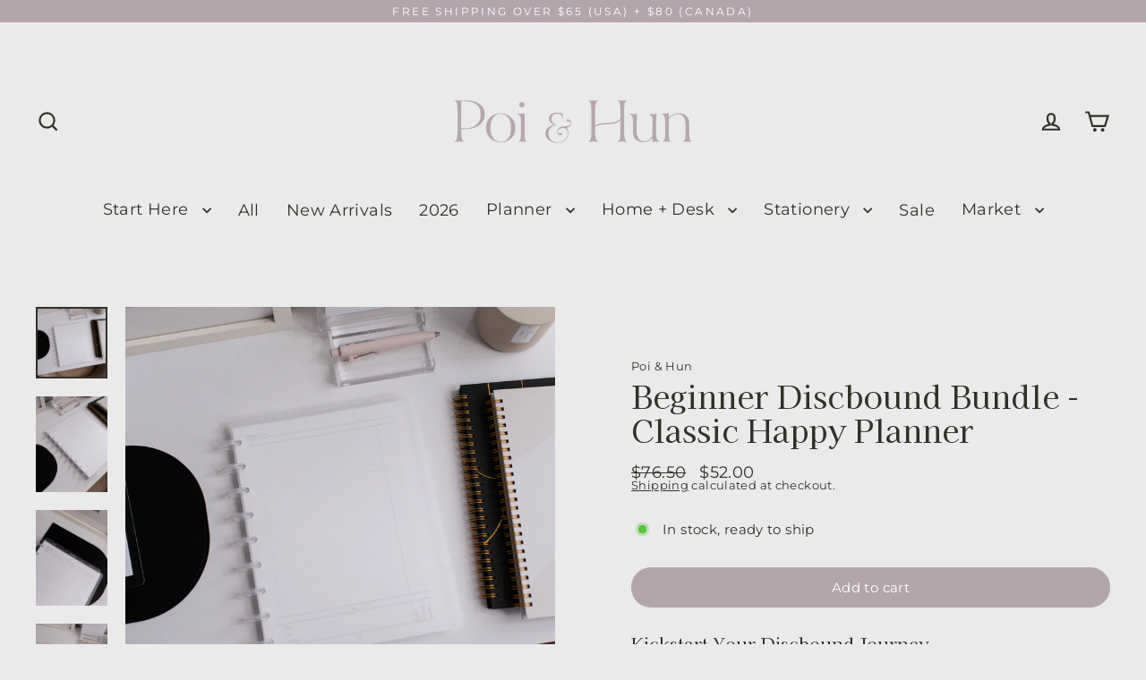

--- FILE ---
content_type: text/html; charset=utf-8
request_url: https://www.poiandhun.com/products/beginner-discbound-bundle-classic-happy-planner
body_size: 30876
content:
<!doctype html>
<html class="no-js" lang="en" dir="ltr">
<head>
  <meta charset="utf-8">
  <meta http-equiv="X-UA-Compatible" content="IE=edge">
  <meta name="viewport" content="width=device-width,initial-scale=1">
  <meta name="theme-color" content="#b4a5ad">
  <link rel="canonical" href="https://www.poiandhun.com/products/beginner-discbound-bundle-classic-happy-planner">
  <link rel="preconnect" href="https://cdn.shopify.com" crossorigin>
  <link rel="preconnect" href="https://fonts.shopifycdn.com" crossorigin>
  <link rel="dns-prefetch" href="https://productreviews.shopifycdn.com">
  <link rel="dns-prefetch" href="https://ajax.googleapis.com">
  <link rel="dns-prefetch" href="https://maps.googleapis.com">
  <link rel="dns-prefetch" href="https://maps.gstatic.com"><link rel="shortcut icon" href="//www.poiandhun.com/cdn/shop/files/favicon_3a39805b-d6f1-4ba8-91a5-94f9ad030b14_32x32.png?v=1614711673" type="image/png" /><title>Beginner Discbound Bundle - Classic Happy Planner
&ndash; Poi &amp; Hun
</title>
<meta name="description" content="Kickstart Your Discbound Journey Create Your Own Half Letter Discbound here. Are you interested in discbound planning? This Beginner Discbound Bundle is perfect for those that want to get into discbound planning but not sure where to start! You can also check out the Mini Happy Planner Beginner Discbound Bundle. Bundle"><meta property="og:site_name" content="Poi &amp; Hun">
  <meta property="og:url" content="https://www.poiandhun.com/products/beginner-discbound-bundle-classic-happy-planner">
  <meta property="og:title" content="Beginner Discbound Bundle - Classic Happy Planner">
  <meta property="og:type" content="product">
  <meta property="og:description" content="Kickstart Your Discbound Journey Create Your Own Half Letter Discbound here. Are you interested in discbound planning? This Beginner Discbound Bundle is perfect for those that want to get into discbound planning but not sure where to start! You can also check out the Mini Happy Planner Beginner Discbound Bundle. Bundle"><meta property="og:image" content="http://www.poiandhun.com/cdn/shop/files/Poi_Hun-BeginnerDiscboundBundleClassicHappyPlanner_1200x1200.jpg?v=1687298405"><meta property="og:image" content="http://www.poiandhun.com/cdn/shop/files/Poi_Hun-BeginnerDiscboundBundleClassicHappyPlannerDiscs_1200x1200.jpg?v=1687298426"><meta property="og:image" content="http://www.poiandhun.com/cdn/shop/files/Poi_Hun-BeginnerDiscboundBundleClassicHappyPlannerDividers_1200x1200.jpg?v=1687298447">
  <meta property="og:image:secure_url" content="https://www.poiandhun.com/cdn/shop/files/Poi_Hun-BeginnerDiscboundBundleClassicHappyPlanner_1200x1200.jpg?v=1687298405"><meta property="og:image:secure_url" content="https://www.poiandhun.com/cdn/shop/files/Poi_Hun-BeginnerDiscboundBundleClassicHappyPlannerDiscs_1200x1200.jpg?v=1687298426"><meta property="og:image:secure_url" content="https://www.poiandhun.com/cdn/shop/files/Poi_Hun-BeginnerDiscboundBundleClassicHappyPlannerDividers_1200x1200.jpg?v=1687298447">
  <meta name="twitter:site" content="@">
  <meta name="twitter:card" content="summary_large_image">
  <meta name="twitter:title" content="Beginner Discbound Bundle - Classic Happy Planner">
  <meta name="twitter:description" content="Kickstart Your Discbound Journey Create Your Own Half Letter Discbound here. Are you interested in discbound planning? This Beginner Discbound Bundle is perfect for those that want to get into discbound planning but not sure where to start! You can also check out the Mini Happy Planner Beginner Discbound Bundle. Bundle">
<script async crossorigin fetchpriority="high" src="/cdn/shopifycloud/importmap-polyfill/es-modules-shim.2.4.0.js"></script>
<script type="importmap">
{
  "imports": {
    "element.base-media": "//www.poiandhun.com/cdn/shop/t/25/assets/element.base-media.js?v=61305152781971747521768540326",
    "element.image.parallax": "//www.poiandhun.com/cdn/shop/t/25/assets/element.image.parallax.js?v=59188309605188605141768540326",
    "element.model": "//www.poiandhun.com/cdn/shop/t/25/assets/element.model.js?v=104979259955732717291768540326",
    "element.quantity-selector": "//www.poiandhun.com/cdn/shop/t/25/assets/element.quantity-selector.js?v=68208048201360514121768540326",
    "element.text.rte": "//www.poiandhun.com/cdn/shop/t/25/assets/element.text.rte.js?v=28194737298593644281768540326",
    "element.video": "//www.poiandhun.com/cdn/shop/t/25/assets/element.video.js?v=110560105447302630031768540326",
    "is-land": "//www.poiandhun.com/cdn/shop/t/25/assets/is-land.min.js?v=92343381495565747271768540326",
    "util.misc": "//www.poiandhun.com/cdn/shop/t/25/assets/util.misc.js?v=117964846174238173191768540326",
    "util.product-loader": "//www.poiandhun.com/cdn/shop/t/25/assets/util.product-loader.js?v=71947287259713254281768540326",
    "util.resource-loader": "//www.poiandhun.com/cdn/shop/t/25/assets/util.resource-loader.js?v=81301169148003274841768540326",
    "vendor.in-view": "//www.poiandhun.com/cdn/shop/t/25/assets/vendor.in-view.js?v=126891093837844970591768540326"
  }
}
</script><script type="module" src="//www.poiandhun.com/cdn/shop/t/25/assets/is-land.min.js?v=92343381495565747271768540326"></script>
<script>window.performance && window.performance.mark && window.performance.mark('shopify.content_for_header.start');</script><meta name="facebook-domain-verification" content="2vqzyc89c8mw6j5jm01v58zabat9sb">
<meta name="google-site-verification" content="Y9zwMbkm3p9Gh_3eMss5ylTGFEfecP3vsxuetkipnOQ">
<meta id="shopify-digital-wallet" name="shopify-digital-wallet" content="/8991506489/digital_wallets/dialog">
<meta name="shopify-checkout-api-token" content="df3587603c2583586203c381b66da113">
<meta id="in-context-paypal-metadata" data-shop-id="8991506489" data-venmo-supported="false" data-environment="production" data-locale="en_US" data-paypal-v4="true" data-currency="USD">
<link rel="alternate" type="application/json+oembed" href="https://www.poiandhun.com/products/beginner-discbound-bundle-classic-happy-planner.oembed">
<script async="async" src="/checkouts/internal/preloads.js?locale=en-US"></script>
<link rel="preconnect" href="https://shop.app" crossorigin="anonymous">
<script async="async" src="https://shop.app/checkouts/internal/preloads.js?locale=en-US&shop_id=8991506489" crossorigin="anonymous"></script>
<script id="apple-pay-shop-capabilities" type="application/json">{"shopId":8991506489,"countryCode":"US","currencyCode":"USD","merchantCapabilities":["supports3DS"],"merchantId":"gid:\/\/shopify\/Shop\/8991506489","merchantName":"Poi \u0026 Hun","requiredBillingContactFields":["postalAddress","email","phone"],"requiredShippingContactFields":["postalAddress","email","phone"],"shippingType":"shipping","supportedNetworks":["visa","masterCard","amex","discover","elo","jcb"],"total":{"type":"pending","label":"Poi \u0026 Hun","amount":"1.00"},"shopifyPaymentsEnabled":true,"supportsSubscriptions":true}</script>
<script id="shopify-features" type="application/json">{"accessToken":"df3587603c2583586203c381b66da113","betas":["rich-media-storefront-analytics"],"domain":"www.poiandhun.com","predictiveSearch":true,"shopId":8991506489,"locale":"en"}</script>
<script>var Shopify = Shopify || {};
Shopify.shop = "poi-hun.myshopify.com";
Shopify.locale = "en";
Shopify.currency = {"active":"USD","rate":"1.0"};
Shopify.country = "US";
Shopify.theme = {"name":"Streamline","id":183713300769,"schema_name":"Streamline","schema_version":"7.1.0","theme_store_id":872,"role":"main"};
Shopify.theme.handle = "null";
Shopify.theme.style = {"id":null,"handle":null};
Shopify.cdnHost = "www.poiandhun.com/cdn";
Shopify.routes = Shopify.routes || {};
Shopify.routes.root = "/";</script>
<script type="module">!function(o){(o.Shopify=o.Shopify||{}).modules=!0}(window);</script>
<script>!function(o){function n(){var o=[];function n(){o.push(Array.prototype.slice.apply(arguments))}return n.q=o,n}var t=o.Shopify=o.Shopify||{};t.loadFeatures=n(),t.autoloadFeatures=n()}(window);</script>
<script>
  window.ShopifyPay = window.ShopifyPay || {};
  window.ShopifyPay.apiHost = "shop.app\/pay";
  window.ShopifyPay.redirectState = null;
</script>
<script id="shop-js-analytics" type="application/json">{"pageType":"product"}</script>
<script defer="defer" async type="module" src="//www.poiandhun.com/cdn/shopifycloud/shop-js/modules/v2/client.init-shop-cart-sync_BT-GjEfc.en.esm.js"></script>
<script defer="defer" async type="module" src="//www.poiandhun.com/cdn/shopifycloud/shop-js/modules/v2/chunk.common_D58fp_Oc.esm.js"></script>
<script defer="defer" async type="module" src="//www.poiandhun.com/cdn/shopifycloud/shop-js/modules/v2/chunk.modal_xMitdFEc.esm.js"></script>
<script type="module">
  await import("//www.poiandhun.com/cdn/shopifycloud/shop-js/modules/v2/client.init-shop-cart-sync_BT-GjEfc.en.esm.js");
await import("//www.poiandhun.com/cdn/shopifycloud/shop-js/modules/v2/chunk.common_D58fp_Oc.esm.js");
await import("//www.poiandhun.com/cdn/shopifycloud/shop-js/modules/v2/chunk.modal_xMitdFEc.esm.js");

  window.Shopify.SignInWithShop?.initShopCartSync?.({"fedCMEnabled":true,"windoidEnabled":true});

</script>
<script defer="defer" async type="module" src="//www.poiandhun.com/cdn/shopifycloud/shop-js/modules/v2/client.payment-terms_Ci9AEqFq.en.esm.js"></script>
<script defer="defer" async type="module" src="//www.poiandhun.com/cdn/shopifycloud/shop-js/modules/v2/chunk.common_D58fp_Oc.esm.js"></script>
<script defer="defer" async type="module" src="//www.poiandhun.com/cdn/shopifycloud/shop-js/modules/v2/chunk.modal_xMitdFEc.esm.js"></script>
<script type="module">
  await import("//www.poiandhun.com/cdn/shopifycloud/shop-js/modules/v2/client.payment-terms_Ci9AEqFq.en.esm.js");
await import("//www.poiandhun.com/cdn/shopifycloud/shop-js/modules/v2/chunk.common_D58fp_Oc.esm.js");
await import("//www.poiandhun.com/cdn/shopifycloud/shop-js/modules/v2/chunk.modal_xMitdFEc.esm.js");

  
</script>
<script>
  window.Shopify = window.Shopify || {};
  if (!window.Shopify.featureAssets) window.Shopify.featureAssets = {};
  window.Shopify.featureAssets['shop-js'] = {"shop-cart-sync":["modules/v2/client.shop-cart-sync_DZOKe7Ll.en.esm.js","modules/v2/chunk.common_D58fp_Oc.esm.js","modules/v2/chunk.modal_xMitdFEc.esm.js"],"init-fed-cm":["modules/v2/client.init-fed-cm_B6oLuCjv.en.esm.js","modules/v2/chunk.common_D58fp_Oc.esm.js","modules/v2/chunk.modal_xMitdFEc.esm.js"],"shop-cash-offers":["modules/v2/client.shop-cash-offers_D2sdYoxE.en.esm.js","modules/v2/chunk.common_D58fp_Oc.esm.js","modules/v2/chunk.modal_xMitdFEc.esm.js"],"shop-login-button":["modules/v2/client.shop-login-button_QeVjl5Y3.en.esm.js","modules/v2/chunk.common_D58fp_Oc.esm.js","modules/v2/chunk.modal_xMitdFEc.esm.js"],"pay-button":["modules/v2/client.pay-button_DXTOsIq6.en.esm.js","modules/v2/chunk.common_D58fp_Oc.esm.js","modules/v2/chunk.modal_xMitdFEc.esm.js"],"shop-button":["modules/v2/client.shop-button_DQZHx9pm.en.esm.js","modules/v2/chunk.common_D58fp_Oc.esm.js","modules/v2/chunk.modal_xMitdFEc.esm.js"],"avatar":["modules/v2/client.avatar_BTnouDA3.en.esm.js"],"init-windoid":["modules/v2/client.init-windoid_CR1B-cfM.en.esm.js","modules/v2/chunk.common_D58fp_Oc.esm.js","modules/v2/chunk.modal_xMitdFEc.esm.js"],"init-shop-for-new-customer-accounts":["modules/v2/client.init-shop-for-new-customer-accounts_C_vY_xzh.en.esm.js","modules/v2/client.shop-login-button_QeVjl5Y3.en.esm.js","modules/v2/chunk.common_D58fp_Oc.esm.js","modules/v2/chunk.modal_xMitdFEc.esm.js"],"init-shop-email-lookup-coordinator":["modules/v2/client.init-shop-email-lookup-coordinator_BI7n9ZSv.en.esm.js","modules/v2/chunk.common_D58fp_Oc.esm.js","modules/v2/chunk.modal_xMitdFEc.esm.js"],"init-shop-cart-sync":["modules/v2/client.init-shop-cart-sync_BT-GjEfc.en.esm.js","modules/v2/chunk.common_D58fp_Oc.esm.js","modules/v2/chunk.modal_xMitdFEc.esm.js"],"shop-toast-manager":["modules/v2/client.shop-toast-manager_DiYdP3xc.en.esm.js","modules/v2/chunk.common_D58fp_Oc.esm.js","modules/v2/chunk.modal_xMitdFEc.esm.js"],"init-customer-accounts":["modules/v2/client.init-customer-accounts_D9ZNqS-Q.en.esm.js","modules/v2/client.shop-login-button_QeVjl5Y3.en.esm.js","modules/v2/chunk.common_D58fp_Oc.esm.js","modules/v2/chunk.modal_xMitdFEc.esm.js"],"init-customer-accounts-sign-up":["modules/v2/client.init-customer-accounts-sign-up_iGw4briv.en.esm.js","modules/v2/client.shop-login-button_QeVjl5Y3.en.esm.js","modules/v2/chunk.common_D58fp_Oc.esm.js","modules/v2/chunk.modal_xMitdFEc.esm.js"],"shop-follow-button":["modules/v2/client.shop-follow-button_CqMgW2wH.en.esm.js","modules/v2/chunk.common_D58fp_Oc.esm.js","modules/v2/chunk.modal_xMitdFEc.esm.js"],"checkout-modal":["modules/v2/client.checkout-modal_xHeaAweL.en.esm.js","modules/v2/chunk.common_D58fp_Oc.esm.js","modules/v2/chunk.modal_xMitdFEc.esm.js"],"shop-login":["modules/v2/client.shop-login_D91U-Q7h.en.esm.js","modules/v2/chunk.common_D58fp_Oc.esm.js","modules/v2/chunk.modal_xMitdFEc.esm.js"],"lead-capture":["modules/v2/client.lead-capture_BJmE1dJe.en.esm.js","modules/v2/chunk.common_D58fp_Oc.esm.js","modules/v2/chunk.modal_xMitdFEc.esm.js"],"payment-terms":["modules/v2/client.payment-terms_Ci9AEqFq.en.esm.js","modules/v2/chunk.common_D58fp_Oc.esm.js","modules/v2/chunk.modal_xMitdFEc.esm.js"]};
</script>
<script>(function() {
  var isLoaded = false;
  function asyncLoad() {
    if (isLoaded) return;
    isLoaded = true;
    var urls = ["https:\/\/chimpstatic.com\/mcjs-connected\/js\/users\/6af08c4d38abbfa37d49c08cc\/dc19678829d5628cf126b6570.js?shop=poi-hun.myshopify.com","https:\/\/js.smile.io\/v1\/smile-shopify.js?shop=poi-hun.myshopify.com","https:\/\/chimpstatic.com\/mcjs-connected\/js\/users\/6af08c4d38abbfa37d49c08cc\/d5313483a45385f239e10d0c3.js?shop=poi-hun.myshopify.com","\/\/cdn.shopify.com\/proxy\/05883d074c6daea08a5420a68b0a32f79aab12abbfd4f78e8423300cf985dfe2\/api.goaffpro.com\/loader.js?shop=poi-hun.myshopify.com\u0026sp-cache-control=cHVibGljLCBtYXgtYWdlPTkwMA","https:\/\/static-us.afterpay.com\/shopify\/afterpay-attract\/afterpay-attract-widget.js?shop=poi-hun.myshopify.com","https:\/\/swymv3free-01.azureedge.net\/code\/swym-shopify.js?shop=poi-hun.myshopify.com","https:\/\/live.bb.eight-cdn.com\/script.js?shop=poi-hun.myshopify.com","https:\/\/cdn.ordersify.com\/sdk\/v2\/ordersify-shopify.min.js?shop=poi-hun.myshopify.com","https:\/\/cdn.nfcube.com\/instafeed-6a85e47fb13af2d2d94fce100640b423.js?shop=poi-hun.myshopify.com"];
    for (var i = 0; i < urls.length; i++) {
      var s = document.createElement('script');
      s.type = 'text/javascript';
      s.async = true;
      s.src = urls[i];
      var x = document.getElementsByTagName('script')[0];
      x.parentNode.insertBefore(s, x);
    }
  };
  if(window.attachEvent) {
    window.attachEvent('onload', asyncLoad);
  } else {
    window.addEventListener('load', asyncLoad, false);
  }
})();</script>
<script id="__st">var __st={"a":8991506489,"offset":-28800,"reqid":"87c7c4c4-986b-4a05-a197-be2549d41b46-1769220077","pageurl":"www.poiandhun.com\/products\/beginner-discbound-bundle-classic-happy-planner","u":"9ccfcb4a7f62","p":"product","rtyp":"product","rid":8327488405793};</script>
<script>window.ShopifyPaypalV4VisibilityTracking = true;</script>
<script id="captcha-bootstrap">!function(){'use strict';const t='contact',e='account',n='new_comment',o=[[t,t],['blogs',n],['comments',n],[t,'customer']],c=[[e,'customer_login'],[e,'guest_login'],[e,'recover_customer_password'],[e,'create_customer']],r=t=>t.map((([t,e])=>`form[action*='/${t}']:not([data-nocaptcha='true']) input[name='form_type'][value='${e}']`)).join(','),a=t=>()=>t?[...document.querySelectorAll(t)].map((t=>t.form)):[];function s(){const t=[...o],e=r(t);return a(e)}const i='password',u='form_key',d=['recaptcha-v3-token','g-recaptcha-response','h-captcha-response',i],f=()=>{try{return window.sessionStorage}catch{return}},m='__shopify_v',_=t=>t.elements[u];function p(t,e,n=!1){try{const o=window.sessionStorage,c=JSON.parse(o.getItem(e)),{data:r}=function(t){const{data:e,action:n}=t;return t[m]||n?{data:e,action:n}:{data:t,action:n}}(c);for(const[e,n]of Object.entries(r))t.elements[e]&&(t.elements[e].value=n);n&&o.removeItem(e)}catch(o){console.error('form repopulation failed',{error:o})}}const l='form_type',E='cptcha';function T(t){t.dataset[E]=!0}const w=window,h=w.document,L='Shopify',v='ce_forms',y='captcha';let A=!1;((t,e)=>{const n=(g='f06e6c50-85a8-45c8-87d0-21a2b65856fe',I='https://cdn.shopify.com/shopifycloud/storefront-forms-hcaptcha/ce_storefront_forms_captcha_hcaptcha.v1.5.2.iife.js',D={infoText:'Protected by hCaptcha',privacyText:'Privacy',termsText:'Terms'},(t,e,n)=>{const o=w[L][v],c=o.bindForm;if(c)return c(t,g,e,D).then(n);var r;o.q.push([[t,g,e,D],n]),r=I,A||(h.body.append(Object.assign(h.createElement('script'),{id:'captcha-provider',async:!0,src:r})),A=!0)});var g,I,D;w[L]=w[L]||{},w[L][v]=w[L][v]||{},w[L][v].q=[],w[L][y]=w[L][y]||{},w[L][y].protect=function(t,e){n(t,void 0,e),T(t)},Object.freeze(w[L][y]),function(t,e,n,w,h,L){const[v,y,A,g]=function(t,e,n){const i=e?o:[],u=t?c:[],d=[...i,...u],f=r(d),m=r(i),_=r(d.filter((([t,e])=>n.includes(e))));return[a(f),a(m),a(_),s()]}(w,h,L),I=t=>{const e=t.target;return e instanceof HTMLFormElement?e:e&&e.form},D=t=>v().includes(t);t.addEventListener('submit',(t=>{const e=I(t);if(!e)return;const n=D(e)&&!e.dataset.hcaptchaBound&&!e.dataset.recaptchaBound,o=_(e),c=g().includes(e)&&(!o||!o.value);(n||c)&&t.preventDefault(),c&&!n&&(function(t){try{if(!f())return;!function(t){const e=f();if(!e)return;const n=_(t);if(!n)return;const o=n.value;o&&e.removeItem(o)}(t);const e=Array.from(Array(32),(()=>Math.random().toString(36)[2])).join('');!function(t,e){_(t)||t.append(Object.assign(document.createElement('input'),{type:'hidden',name:u})),t.elements[u].value=e}(t,e),function(t,e){const n=f();if(!n)return;const o=[...t.querySelectorAll(`input[type='${i}']`)].map((({name:t})=>t)),c=[...d,...o],r={};for(const[a,s]of new FormData(t).entries())c.includes(a)||(r[a]=s);n.setItem(e,JSON.stringify({[m]:1,action:t.action,data:r}))}(t,e)}catch(e){console.error('failed to persist form',e)}}(e),e.submit())}));const S=(t,e)=>{t&&!t.dataset[E]&&(n(t,e.some((e=>e===t))),T(t))};for(const o of['focusin','change'])t.addEventListener(o,(t=>{const e=I(t);D(e)&&S(e,y())}));const B=e.get('form_key'),M=e.get(l),P=B&&M;t.addEventListener('DOMContentLoaded',(()=>{const t=y();if(P)for(const e of t)e.elements[l].value===M&&p(e,B);[...new Set([...A(),...v().filter((t=>'true'===t.dataset.shopifyCaptcha))])].forEach((e=>S(e,t)))}))}(h,new URLSearchParams(w.location.search),n,t,e,['guest_login'])})(!0,!0)}();</script>
<script integrity="sha256-4kQ18oKyAcykRKYeNunJcIwy7WH5gtpwJnB7kiuLZ1E=" data-source-attribution="shopify.loadfeatures" defer="defer" src="//www.poiandhun.com/cdn/shopifycloud/storefront/assets/storefront/load_feature-a0a9edcb.js" crossorigin="anonymous"></script>
<script crossorigin="anonymous" defer="defer" src="//www.poiandhun.com/cdn/shopifycloud/storefront/assets/shopify_pay/storefront-65b4c6d7.js?v=20250812"></script>
<script data-source-attribution="shopify.dynamic_checkout.dynamic.init">var Shopify=Shopify||{};Shopify.PaymentButton=Shopify.PaymentButton||{isStorefrontPortableWallets:!0,init:function(){window.Shopify.PaymentButton.init=function(){};var t=document.createElement("script");t.src="https://www.poiandhun.com/cdn/shopifycloud/portable-wallets/latest/portable-wallets.en.js",t.type="module",document.head.appendChild(t)}};
</script>
<script data-source-attribution="shopify.dynamic_checkout.buyer_consent">
  function portableWalletsHideBuyerConsent(e){var t=document.getElementById("shopify-buyer-consent"),n=document.getElementById("shopify-subscription-policy-button");t&&n&&(t.classList.add("hidden"),t.setAttribute("aria-hidden","true"),n.removeEventListener("click",e))}function portableWalletsShowBuyerConsent(e){var t=document.getElementById("shopify-buyer-consent"),n=document.getElementById("shopify-subscription-policy-button");t&&n&&(t.classList.remove("hidden"),t.removeAttribute("aria-hidden"),n.addEventListener("click",e))}window.Shopify?.PaymentButton&&(window.Shopify.PaymentButton.hideBuyerConsent=portableWalletsHideBuyerConsent,window.Shopify.PaymentButton.showBuyerConsent=portableWalletsShowBuyerConsent);
</script>
<script data-source-attribution="shopify.dynamic_checkout.cart.bootstrap">document.addEventListener("DOMContentLoaded",(function(){function t(){return document.querySelector("shopify-accelerated-checkout-cart, shopify-accelerated-checkout")}if(t())Shopify.PaymentButton.init();else{new MutationObserver((function(e,n){t()&&(Shopify.PaymentButton.init(),n.disconnect())})).observe(document.body,{childList:!0,subtree:!0})}}));
</script>
<link id="shopify-accelerated-checkout-styles" rel="stylesheet" media="screen" href="https://www.poiandhun.com/cdn/shopifycloud/portable-wallets/latest/accelerated-checkout-backwards-compat.css" crossorigin="anonymous">
<style id="shopify-accelerated-checkout-cart">
        #shopify-buyer-consent {
  margin-top: 1em;
  display: inline-block;
  width: 100%;
}

#shopify-buyer-consent.hidden {
  display: none;
}

#shopify-subscription-policy-button {
  background: none;
  border: none;
  padding: 0;
  text-decoration: underline;
  font-size: inherit;
  cursor: pointer;
}

#shopify-subscription-policy-button::before {
  box-shadow: none;
}

      </style>

<script>window.performance && window.performance.mark && window.performance.mark('shopify.content_for_header.end');</script>

  <script>
    var theme = {
      stylesheet: "//www.poiandhun.com/cdn/shop/t/25/assets/theme.css?v=3623001584487417301768540340",
      template: "product",
      routes: {
        home: "/",
        cart: "/cart.js",
        cartPage: "/cart",
        cartAdd: "/cart/add.js",
        cartChange: "/cart/change.js",
        predictiveSearch: "/search/suggest"
      },
      strings: {
        addToCart: "Add to cart",
        soldOut: "Sold Out",
        unavailable: "Unavailable",
        regularPrice: "Regular price",
        salePrice: "Sale price",
        inStockLabel: "In stock, ready to ship",
        oneStockLabel: "Low stock - [count] item left",
        otherStockLabel: "Low stock - [count] items left",
        willNotShipUntil: "Ready to ship [date]",
        willBeInStockAfter: "Back in stock [date]",
        waitingForStock: "Backordered, shipping soon",
        cartItems: "[count] items",
        cartConfirmDelete: "Are you sure you want to remove this item?",
        cartTermsConfirmation: "You must agree with the terms and conditions of sales to check out",
        maxQuantity: "You can only have [quantity] of [title] in your cart."
      },
      settings: {
        cartType: "page",
        isCustomerTemplate: false,
        moneyFormat: "\u003cspan class=money\u003e${{amount}}\u003c\/span\u003e",
        quickView: false,
        hoverProductGrid: true,
        themeName: 'Streamline',
        themeVersion: "7.1.0",
        predictiveSearchType: null,
      }
    };

    document.documentElement.className = document.documentElement.className.replace('no-js', 'js');
  </script><style data-shopify>:root {
    --typeHeaderPrimary: "Kaisei Opti";
    --typeHeaderFallback: serif;
    --typeHeaderSize: 35px;
    --typeHeaderStyle: normal;
    --typeHeaderWeight: 400;
    --typeHeaderLineHeight: 1.1;
    --typeHeaderSpacing: 0.0em;

    --typeBasePrimary:Montserrat;
    --typeBaseFallback:sans-serif;
    --typeBaseSize: 15px;
    --typeBaseWeight: 400;
    --typeBaseStyle: normal;
    --typeBaseSpacing: 0.025em;
    --typeBaseLineHeight: 1;

    
      --buttonRadius: 35px;
    

    --iconWeight: 5px;
    --iconLinecaps: miter;

    --colorAlt: #ffffff;
    --colorAltText: #333029;

    --colorAnnouncement: #b4a5ad;
    --colorAnnouncementText: #ffffff;

    --colorBody: #eaeaea;
    --colorBodyAlpha05: rgba(234, 234, 234, 0.05);
    --colorBodyLightDim: #e5e5e5;
    --colorBodyMediumDim: #e0e0e0;
    --colorBodyDim: #dddddd;

    --colorBtnPrimary: #b4a5ad;
    --colorBtnPrimaryText: #ffffff;
    --colorBtnPrimaryBgTransition: background 0.15s ease;
    --colorBtnPrimaryActive: #e2dde0;

    --colorCartDot: #b4a5ad;
    --colorCartDotText: #ffffff;

    --colorDrawers: #fdf9f5;
    --colorDrawersDim: #f9ece0;
    --colorDrawerText: #333029;
    --colorDrawerTextDarken: #090807;

    --colorHeroText: #ffffff;

    --colorImageOverlay: #000000;
    --colorImageOverlayOpacity: 0.1;
    --colorImageOverlayTextShadow: 0.2;

    --colorInputBg: #eaeaea;
    --colorInputText: #333029;

    --colorLink: #333029;

    --colorModalBg: rgba(0,0,0,0.5);

    --colorNav: #eaeaea;
    --colorNavText: #333029;

    --colorNewsletter: #b4a5ad;
    --colorNewsletterText: #ffffff;

    --colorSalePrice: #333029;
    --colorSaleTag: #b4a5ad;
    --colorSaleTagText: #ffffff;

    --colorTextBody: #333029;
    --colorTextBodyAlpha005: rgba(51, 48, 41, 0.05);
    --colorTextBodyAlpha008: rgba(51, 48, 41, 0.08);
    --colorTextBodyAlpha01: rgba(51, 48, 41, 0.1);
    --colorTextBodyAlpha035: rgba(51, 48, 41, 0.35);
    --colorTextBodyAlpha05: rgba(51, 48, 41, 0.5);

    --colorSmallImageBg: #fdfbfa;
    --colorLargeImageBg: #eee5e0;

    --productImageScatter: false;

    --urlIcoSelect: url(//www.poiandhun.com/cdn/shop/t/25/assets/ico-select.svg);

    --sizeChartMargin: 30px 0;
    --sizeChartIconMargin: 5px;

    --newsletterReminderPadding: 30px 35px;

    /*Shop Pay Installments*/
    --color-body-text: #333029;
    --color-body: #eaeaea;
    --color-bg: #eaeaea;
  }

  
    .site-nav__thumb-cart {
      border-left: 1px solid rgba(255,255,255,0.3);
    }
  

  .hero {
    background-image: linear-gradient(100deg, #eee5e0 40%, #ffffff 63%, #eee5e0 79%);
  }

  .placeholder-content,
  .image-wrap,
  .skrim__link,
  .pswp__img--placeholder {
    background-image: linear-gradient(100deg, #fdfbfa 40%, #f9f2ef 63%, #fdfbfa 79%);
  }</style><style>
  @font-face {
  font-family: "Kaisei Opti";
  font-weight: 400;
  font-style: normal;
  font-display: swap;
  src: url("//www.poiandhun.com/cdn/fonts/kaisei_opti/kaiseiopti_n4.37f13fdf23879c1e590f9a5b6a65a710ea90e250.woff2") format("woff2"),
       url("//www.poiandhun.com/cdn/fonts/kaisei_opti/kaiseiopti_n4.cdf29bc308afdd41579ff930c7bbe02d0d97d601.woff") format("woff");
}

  @font-face {
  font-family: Montserrat;
  font-weight: 400;
  font-style: normal;
  font-display: swap;
  src: url("//www.poiandhun.com/cdn/fonts/montserrat/montserrat_n4.81949fa0ac9fd2021e16436151e8eaa539321637.woff2") format("woff2"),
       url("//www.poiandhun.com/cdn/fonts/montserrat/montserrat_n4.a6c632ca7b62da89c3594789ba828388aac693fe.woff") format("woff");
}


  @font-face {
  font-family: Montserrat;
  font-weight: 700;
  font-style: normal;
  font-display: swap;
  src: url("//www.poiandhun.com/cdn/fonts/montserrat/montserrat_n7.3c434e22befd5c18a6b4afadb1e3d77c128c7939.woff2") format("woff2"),
       url("//www.poiandhun.com/cdn/fonts/montserrat/montserrat_n7.5d9fa6e2cae713c8fb539a9876489d86207fe957.woff") format("woff");
}

  @font-face {
  font-family: Montserrat;
  font-weight: 400;
  font-style: italic;
  font-display: swap;
  src: url("//www.poiandhun.com/cdn/fonts/montserrat/montserrat_i4.5a4ea298b4789e064f62a29aafc18d41f09ae59b.woff2") format("woff2"),
       url("//www.poiandhun.com/cdn/fonts/montserrat/montserrat_i4.072b5869c5e0ed5b9d2021e4c2af132e16681ad2.woff") format("woff");
}

  @font-face {
  font-family: Montserrat;
  font-weight: 700;
  font-style: italic;
  font-display: swap;
  src: url("//www.poiandhun.com/cdn/fonts/montserrat/montserrat_i7.a0d4a463df4f146567d871890ffb3c80408e7732.woff2") format("woff2"),
       url("//www.poiandhun.com/cdn/fonts/montserrat/montserrat_i7.f6ec9f2a0681acc6f8152c40921d2a4d2e1a2c78.woff") format("woff");
}


  body,
  input,
  textarea,
  button,
  select {
    -webkit-font-smoothing: antialiased;
    -webkit-text-size-adjust: 100%;
    text-rendering: optimizeSpeed;
    font-family: var(--typeBasePrimary), var(--typeBaseFallback);
    font-size: calc(var(--typeBaseSize) * 0.85);
    font-weight: var(--typeBaseWeight);
    font-style: var(--typeBaseStyle);
    letter-spacing: var(--typeBaseSpacing);
    line-height: var(--typeBaseLineHeight);
  }

  @media only screen and (min-width: 769px) {
    body,
    input,
    textarea,
    button,
    select {
      font-size: var(--typeBaseSize);
    }
  }

  .page-container,
  .overscroll-loader {
    display: none;
  }

  h1, .h1,
  h3, .h3,
  h4, .h4,
  h5, .h5,
  h6, .h6,
  .section-header__title {
    font-family: var(--typeHeaderPrimary), var(--typeHeaderFallback);
    font-weight: var(--typeHeaderWeight);
    font-style: normal;
    letter-spacing: var(--typeHeaderSpacing);
    line-height: var(--typeHeaderLineHeight);
    word-break: break-word;

    
  }

  h2, .h2 {
    font-family: var(--typeBasePrimary), var(--typeBaseFallback);
    font-weight: var(--typeBaseWeight);
    letter-spacing: var(--typeBaseSpacing);
    line-height: var(--typeBaseLineHeight);
  }

  
  @keyframes pulse-fade {
    0% {
      opacity: 0;
    }
    50% {
      opacity: 1;
    }
    100% {
      opacity: 0;
    }
  }

  .splash-screen {
    box-sizing: border-box;
    display: flex;
    position: fixed;
    left: 0;
    top: 0;
    right: 0;
    bottom: 0;
    align-items: center;
    justify-content: center;
    z-index: 10001;
    background-color: #eaeaea;
  }

  .splash-screen__loader {
    max-width: 130px;
  }

  @media only screen and (min-width: 769px) {
    .splash-screen__loader {
      max-width: 140px;
    }
  }

  .splash-screen img {
    display: block;
    max-width: 100%;
    border: 0 none;
    height: auto;
    animation: pulse-fade 0.4s infinite linear;
  }

  .loader-text {
    letter-spacing: 0.2em;
    font-size: 1.5em;
    text-transform: uppercase;
    animation: pulse-fade 0.4s infinite linear;
  }

  .loader-logo {
    display: none;
    position: fixed;
    left: 0;
    top: 0;
    right: 0;
    bottom: 0;
    align-items: center;
    justify-content: center;
    background-color: #eaeaea;
    z-index: 6000;
  }

  .loader-logo__img {
    display: block;
  }

  .transition-body {
    opacity: 0;
  }

  .btn--loading span:after {
    content: "Loading";
  }
</style>
<link href="//www.poiandhun.com/cdn/shop/t/25/assets/theme.css?v=3623001584487417301768540340" rel="stylesheet" type="text/css" media="all" />

  <style data-shopify>
    :root {
      /* Root Variables */
      /* ========================= */
      --root-color-primary: #333029;
      --color-primary: #333029;
      --root-color-secondary: #eaeaea;
      --color-secondary: #eaeaea;
      --color-sale-tag: #b4a5ad;
      --color-sale-tag-text: #ffffff;
      --color-sale-price: #333029;
      --layout-section-padding-block: 3rem;
      --layout-section-max-inline-size: 1220px;

      /* Text */
      /* ========================= */

      /* Body Font Styles */
      --element-text-font-family--body: Montserrat;
      --element-text-font-family-fallback--body: sans-serif;
      --element-text-font-weight--body: 400;
      --element-text-letter-spacing--body: 0.025em;
      --element-text-text-transform--body: none;

      /* Body Font Sizes */
      --element-text-font-size--body: initial;
      --element-text-font-size--body-xs: 11px;
      --element-text-font-size--body-sm: 13px;
      --element-text-font-size--body-md: 15px;
      --element-text-font-size--body-lg: 17px;

      /* Body Line Heights */
      --element-text-line-height--body: 1;

      /* Heading Font Styles */
      --element-text-font-family--heading: "Kaisei Opti";
      --element-text-font-family-fallback--heading: serif;
      --element-text-font-weight--heading: 400;
      --element-text-letter-spacing--heading: 0.0em;

       


      /* Heading Font Sizes */
      --element-text-font-size--heading-2xl: 51px;
      --element-text-font-size--heading-xl: 35px;
      --element-text-font-size--heading-lg: 29px;
      --element-text-font-size--heading-md: 27px;
      --element-text-font-size--heading-sm: 21px;
      --element-text-font-size--heading-xs: 19px;

      /* Heading Line Heights */
      --element-text-line-height--heading: 1.1;


      /* Buttons */
      /* ========================= */
      
          --element-button-radius: 50px;
      

      /* Base Color Variables */
      --element-button-color-primary: #b4a5ad;
      --element-button-color-secondary: #ffffff;
      --element-button-shade-border: 100%;

      /* Hover State Variables */
      --element-button-shade-background--hover: 0%;
      --element-button-shade-border--hover: 100%;
      --element-button-border-width--focus: var(--size-0-25);

      /* Focus State Variables */
      --element-button-color-focus: var(--color-focus);

      /* Inputs */
      /* ========================= */
      --element-input-box-shadow-shade: 100%;
      
      /* Hover State Variables */
      --element-input-background-shade--hover: 0%;
      --element-input-box-shadow-shade--focus: 100%;
      --element-input-box-shadow-shade--active: 100%;
      

      --element-input-box-shadow-spread-radius--hover: 1px;
      --element-input-box-shadow-spread-radius--active: 1px;
      --element-input-box-shadow-spread-radius--focus: 1px;

    }

    element-select {
      --element-button-color-primary: #333029;
      --element-button-color-secondary: #eaeaea;
    }

    [data-button_type_style="caps"] .element-button .element-text {
      --element-text-font-size: var(--element-text-font-size--body-sm);
      --element-text-letter-spacing: 0.2em;
      --element-text-text-transform: uppercase;
    }

    .element-button.element-button--inverted {
      --element-button-color-primary: #333029;
      --element-button-color-secondary: #eaeaea;
    }

    [data-button_style=shadow] .element-button.element-button--inverted[type="submit"] {
      background-color: var(--colorBody);
      border: 2px solid;
      border-color: var(--colorTextBody);
      box-shadow: 5px 5px 0 0 var(--colorTextBody);
      margin-bottom: 5px;
      transition: transform 0.05s, box-shadow 0.05s;
    }
  </style>
<script src="//www.poiandhun.com/cdn/shop/t/25/assets/vendor-v6.js" defer="defer"></script>
  <script src="//www.poiandhun.com/cdn/shop/t/25/assets/theme.js?v=181491663414021565501768540326" defer="defer"></script>
<!-- BEGIN app block: shopify://apps/bundle-builder-kitenzo/blocks/bundle-page-redirect/78802baf-205d-4d1d-908c-fae911f24e36 -->


<!-- END app block --><link href="https://cdn.shopify.com/extensions/019bb6f5-226a-7baf-afdb-439867a5d826/bundlebuilder-174/assets/bb-layout.css" rel="stylesheet" type="text/css" media="all">
<link href="https://monorail-edge.shopifysvc.com" rel="dns-prefetch">
<script>(function(){if ("sendBeacon" in navigator && "performance" in window) {try {var session_token_from_headers = performance.getEntriesByType('navigation')[0].serverTiming.find(x => x.name == '_s').description;} catch {var session_token_from_headers = undefined;}var session_cookie_matches = document.cookie.match(/_shopify_s=([^;]*)/);var session_token_from_cookie = session_cookie_matches && session_cookie_matches.length === 2 ? session_cookie_matches[1] : "";var session_token = session_token_from_headers || session_token_from_cookie || "";function handle_abandonment_event(e) {var entries = performance.getEntries().filter(function(entry) {return /monorail-edge.shopifysvc.com/.test(entry.name);});if (!window.abandonment_tracked && entries.length === 0) {window.abandonment_tracked = true;var currentMs = Date.now();var navigation_start = performance.timing.navigationStart;var payload = {shop_id: 8991506489,url: window.location.href,navigation_start,duration: currentMs - navigation_start,session_token,page_type: "product"};window.navigator.sendBeacon("https://monorail-edge.shopifysvc.com/v1/produce", JSON.stringify({schema_id: "online_store_buyer_site_abandonment/1.1",payload: payload,metadata: {event_created_at_ms: currentMs,event_sent_at_ms: currentMs}}));}}window.addEventListener('pagehide', handle_abandonment_event);}}());</script>
<script id="web-pixels-manager-setup">(function e(e,d,r,n,o){if(void 0===o&&(o={}),!Boolean(null===(a=null===(i=window.Shopify)||void 0===i?void 0:i.analytics)||void 0===a?void 0:a.replayQueue)){var i,a;window.Shopify=window.Shopify||{};var t=window.Shopify;t.analytics=t.analytics||{};var s=t.analytics;s.replayQueue=[],s.publish=function(e,d,r){return s.replayQueue.push([e,d,r]),!0};try{self.performance.mark("wpm:start")}catch(e){}var l=function(){var e={modern:/Edge?\/(1{2}[4-9]|1[2-9]\d|[2-9]\d{2}|\d{4,})\.\d+(\.\d+|)|Firefox\/(1{2}[4-9]|1[2-9]\d|[2-9]\d{2}|\d{4,})\.\d+(\.\d+|)|Chrom(ium|e)\/(9{2}|\d{3,})\.\d+(\.\d+|)|(Maci|X1{2}).+ Version\/(15\.\d+|(1[6-9]|[2-9]\d|\d{3,})\.\d+)([,.]\d+|)( \(\w+\)|)( Mobile\/\w+|) Safari\/|Chrome.+OPR\/(9{2}|\d{3,})\.\d+\.\d+|(CPU[ +]OS|iPhone[ +]OS|CPU[ +]iPhone|CPU IPhone OS|CPU iPad OS)[ +]+(15[._]\d+|(1[6-9]|[2-9]\d|\d{3,})[._]\d+)([._]\d+|)|Android:?[ /-](13[3-9]|1[4-9]\d|[2-9]\d{2}|\d{4,})(\.\d+|)(\.\d+|)|Android.+Firefox\/(13[5-9]|1[4-9]\d|[2-9]\d{2}|\d{4,})\.\d+(\.\d+|)|Android.+Chrom(ium|e)\/(13[3-9]|1[4-9]\d|[2-9]\d{2}|\d{4,})\.\d+(\.\d+|)|SamsungBrowser\/([2-9]\d|\d{3,})\.\d+/,legacy:/Edge?\/(1[6-9]|[2-9]\d|\d{3,})\.\d+(\.\d+|)|Firefox\/(5[4-9]|[6-9]\d|\d{3,})\.\d+(\.\d+|)|Chrom(ium|e)\/(5[1-9]|[6-9]\d|\d{3,})\.\d+(\.\d+|)([\d.]+$|.*Safari\/(?![\d.]+ Edge\/[\d.]+$))|(Maci|X1{2}).+ Version\/(10\.\d+|(1[1-9]|[2-9]\d|\d{3,})\.\d+)([,.]\d+|)( \(\w+\)|)( Mobile\/\w+|) Safari\/|Chrome.+OPR\/(3[89]|[4-9]\d|\d{3,})\.\d+\.\d+|(CPU[ +]OS|iPhone[ +]OS|CPU[ +]iPhone|CPU IPhone OS|CPU iPad OS)[ +]+(10[._]\d+|(1[1-9]|[2-9]\d|\d{3,})[._]\d+)([._]\d+|)|Android:?[ /-](13[3-9]|1[4-9]\d|[2-9]\d{2}|\d{4,})(\.\d+|)(\.\d+|)|Mobile Safari.+OPR\/([89]\d|\d{3,})\.\d+\.\d+|Android.+Firefox\/(13[5-9]|1[4-9]\d|[2-9]\d{2}|\d{4,})\.\d+(\.\d+|)|Android.+Chrom(ium|e)\/(13[3-9]|1[4-9]\d|[2-9]\d{2}|\d{4,})\.\d+(\.\d+|)|Android.+(UC? ?Browser|UCWEB|U3)[ /]?(15\.([5-9]|\d{2,})|(1[6-9]|[2-9]\d|\d{3,})\.\d+)\.\d+|SamsungBrowser\/(5\.\d+|([6-9]|\d{2,})\.\d+)|Android.+MQ{2}Browser\/(14(\.(9|\d{2,})|)|(1[5-9]|[2-9]\d|\d{3,})(\.\d+|))(\.\d+|)|K[Aa][Ii]OS\/(3\.\d+|([4-9]|\d{2,})\.\d+)(\.\d+|)/},d=e.modern,r=e.legacy,n=navigator.userAgent;return n.match(d)?"modern":n.match(r)?"legacy":"unknown"}(),u="modern"===l?"modern":"legacy",c=(null!=n?n:{modern:"",legacy:""})[u],f=function(e){return[e.baseUrl,"/wpm","/b",e.hashVersion,"modern"===e.buildTarget?"m":"l",".js"].join("")}({baseUrl:d,hashVersion:r,buildTarget:u}),m=function(e){var d=e.version,r=e.bundleTarget,n=e.surface,o=e.pageUrl,i=e.monorailEndpoint;return{emit:function(e){var a=e.status,t=e.errorMsg,s=(new Date).getTime(),l=JSON.stringify({metadata:{event_sent_at_ms:s},events:[{schema_id:"web_pixels_manager_load/3.1",payload:{version:d,bundle_target:r,page_url:o,status:a,surface:n,error_msg:t},metadata:{event_created_at_ms:s}}]});if(!i)return console&&console.warn&&console.warn("[Web Pixels Manager] No Monorail endpoint provided, skipping logging."),!1;try{return self.navigator.sendBeacon.bind(self.navigator)(i,l)}catch(e){}var u=new XMLHttpRequest;try{return u.open("POST",i,!0),u.setRequestHeader("Content-Type","text/plain"),u.send(l),!0}catch(e){return console&&console.warn&&console.warn("[Web Pixels Manager] Got an unhandled error while logging to Monorail."),!1}}}}({version:r,bundleTarget:l,surface:e.surface,pageUrl:self.location.href,monorailEndpoint:e.monorailEndpoint});try{o.browserTarget=l,function(e){var d=e.src,r=e.async,n=void 0===r||r,o=e.onload,i=e.onerror,a=e.sri,t=e.scriptDataAttributes,s=void 0===t?{}:t,l=document.createElement("script"),u=document.querySelector("head"),c=document.querySelector("body");if(l.async=n,l.src=d,a&&(l.integrity=a,l.crossOrigin="anonymous"),s)for(var f in s)if(Object.prototype.hasOwnProperty.call(s,f))try{l.dataset[f]=s[f]}catch(e){}if(o&&l.addEventListener("load",o),i&&l.addEventListener("error",i),u)u.appendChild(l);else{if(!c)throw new Error("Did not find a head or body element to append the script");c.appendChild(l)}}({src:f,async:!0,onload:function(){if(!function(){var e,d;return Boolean(null===(d=null===(e=window.Shopify)||void 0===e?void 0:e.analytics)||void 0===d?void 0:d.initialized)}()){var d=window.webPixelsManager.init(e)||void 0;if(d){var r=window.Shopify.analytics;r.replayQueue.forEach((function(e){var r=e[0],n=e[1],o=e[2];d.publishCustomEvent(r,n,o)})),r.replayQueue=[],r.publish=d.publishCustomEvent,r.visitor=d.visitor,r.initialized=!0}}},onerror:function(){return m.emit({status:"failed",errorMsg:"".concat(f," has failed to load")})},sri:function(e){var d=/^sha384-[A-Za-z0-9+/=]+$/;return"string"==typeof e&&d.test(e)}(c)?c:"",scriptDataAttributes:o}),m.emit({status:"loading"})}catch(e){m.emit({status:"failed",errorMsg:(null==e?void 0:e.message)||"Unknown error"})}}})({shopId: 8991506489,storefrontBaseUrl: "https://www.poiandhun.com",extensionsBaseUrl: "https://extensions.shopifycdn.com/cdn/shopifycloud/web-pixels-manager",monorailEndpoint: "https://monorail-edge.shopifysvc.com/unstable/produce_batch",surface: "storefront-renderer",enabledBetaFlags: ["2dca8a86"],webPixelsConfigList: [{"id":"1523155233","configuration":"{\"shop\":\"poi-hun.myshopify.com\",\"cookie_duration\":\"604800\"}","eventPayloadVersion":"v1","runtimeContext":"STRICT","scriptVersion":"a2e7513c3708f34b1f617d7ce88f9697","type":"APP","apiClientId":2744533,"privacyPurposes":["ANALYTICS","MARKETING"],"dataSharingAdjustments":{"protectedCustomerApprovalScopes":["read_customer_address","read_customer_email","read_customer_name","read_customer_personal_data","read_customer_phone"]}},{"id":"904397089","configuration":"{\"config\":\"{\\\"pixel_id\\\":\\\"GT-TQDG8J4\\\",\\\"target_country\\\":\\\"US\\\",\\\"gtag_events\\\":[{\\\"type\\\":\\\"purchase\\\",\\\"action_label\\\":\\\"MC-HC7N8F3SLF\\\"},{\\\"type\\\":\\\"page_view\\\",\\\"action_label\\\":\\\"MC-HC7N8F3SLF\\\"},{\\\"type\\\":\\\"view_item\\\",\\\"action_label\\\":\\\"MC-HC7N8F3SLF\\\"}],\\\"enable_monitoring_mode\\\":false}\"}","eventPayloadVersion":"v1","runtimeContext":"OPEN","scriptVersion":"b2a88bafab3e21179ed38636efcd8a93","type":"APP","apiClientId":1780363,"privacyPurposes":[],"dataSharingAdjustments":{"protectedCustomerApprovalScopes":["read_customer_address","read_customer_email","read_customer_name","read_customer_personal_data","read_customer_phone"]}},{"id":"267518241","configuration":"{\"pixel_id\":\"700434463990803\",\"pixel_type\":\"facebook_pixel\",\"metaapp_system_user_token\":\"-\"}","eventPayloadVersion":"v1","runtimeContext":"OPEN","scriptVersion":"ca16bc87fe92b6042fbaa3acc2fbdaa6","type":"APP","apiClientId":2329312,"privacyPurposes":["ANALYTICS","MARKETING","SALE_OF_DATA"],"dataSharingAdjustments":{"protectedCustomerApprovalScopes":["read_customer_address","read_customer_email","read_customer_name","read_customer_personal_data","read_customer_phone"]}},{"id":"182911265","configuration":"{\"tagID\":\"2613566218321\"}","eventPayloadVersion":"v1","runtimeContext":"STRICT","scriptVersion":"18031546ee651571ed29edbe71a3550b","type":"APP","apiClientId":3009811,"privacyPurposes":["ANALYTICS","MARKETING","SALE_OF_DATA"],"dataSharingAdjustments":{"protectedCustomerApprovalScopes":["read_customer_address","read_customer_email","read_customer_name","read_customer_personal_data","read_customer_phone"]}},{"id":"32538913","configuration":"{\"myshopifyDomain\":\"poi-hun.myshopify.com\"}","eventPayloadVersion":"v1","runtimeContext":"STRICT","scriptVersion":"23b97d18e2aa74363140dc29c9284e87","type":"APP","apiClientId":2775569,"privacyPurposes":["ANALYTICS","MARKETING","SALE_OF_DATA"],"dataSharingAdjustments":{"protectedCustomerApprovalScopes":["read_customer_address","read_customer_email","read_customer_name","read_customer_phone","read_customer_personal_data"]}},{"id":"shopify-app-pixel","configuration":"{}","eventPayloadVersion":"v1","runtimeContext":"STRICT","scriptVersion":"0450","apiClientId":"shopify-pixel","type":"APP","privacyPurposes":["ANALYTICS","MARKETING"]},{"id":"shopify-custom-pixel","eventPayloadVersion":"v1","runtimeContext":"LAX","scriptVersion":"0450","apiClientId":"shopify-pixel","type":"CUSTOM","privacyPurposes":["ANALYTICS","MARKETING"]}],isMerchantRequest: false,initData: {"shop":{"name":"Poi \u0026 Hun","paymentSettings":{"currencyCode":"USD"},"myshopifyDomain":"poi-hun.myshopify.com","countryCode":"US","storefrontUrl":"https:\/\/www.poiandhun.com"},"customer":null,"cart":null,"checkout":null,"productVariants":[{"price":{"amount":52.0,"currencyCode":"USD"},"product":{"title":"Beginner Discbound Bundle - Classic Happy Planner","vendor":"Poi \u0026 Hun","id":"8327488405793","untranslatedTitle":"Beginner Discbound Bundle - Classic Happy Planner","url":"\/products\/beginner-discbound-bundle-classic-happy-planner","type":""},"id":"45416424603937","image":{"src":"\/\/www.poiandhun.com\/cdn\/shop\/files\/Poi_Hun-BeginnerDiscboundBundleClassicHappyPlanner.jpg?v=1687298405"},"sku":"","title":"Default Title","untranslatedTitle":"Default Title"}],"purchasingCompany":null},},"https://www.poiandhun.com/cdn","fcfee988w5aeb613cpc8e4bc33m6693e112",{"modern":"","legacy":""},{"shopId":"8991506489","storefrontBaseUrl":"https:\/\/www.poiandhun.com","extensionBaseUrl":"https:\/\/extensions.shopifycdn.com\/cdn\/shopifycloud\/web-pixels-manager","surface":"storefront-renderer","enabledBetaFlags":"[\"2dca8a86\"]","isMerchantRequest":"false","hashVersion":"fcfee988w5aeb613cpc8e4bc33m6693e112","publish":"custom","events":"[[\"page_viewed\",{}],[\"product_viewed\",{\"productVariant\":{\"price\":{\"amount\":52.0,\"currencyCode\":\"USD\"},\"product\":{\"title\":\"Beginner Discbound Bundle - Classic Happy Planner\",\"vendor\":\"Poi \u0026 Hun\",\"id\":\"8327488405793\",\"untranslatedTitle\":\"Beginner Discbound Bundle - Classic Happy Planner\",\"url\":\"\/products\/beginner-discbound-bundle-classic-happy-planner\",\"type\":\"\"},\"id\":\"45416424603937\",\"image\":{\"src\":\"\/\/www.poiandhun.com\/cdn\/shop\/files\/Poi_Hun-BeginnerDiscboundBundleClassicHappyPlanner.jpg?v=1687298405\"},\"sku\":\"\",\"title\":\"Default Title\",\"untranslatedTitle\":\"Default Title\"}}]]"});</script><script>
  window.ShopifyAnalytics = window.ShopifyAnalytics || {};
  window.ShopifyAnalytics.meta = window.ShopifyAnalytics.meta || {};
  window.ShopifyAnalytics.meta.currency = 'USD';
  var meta = {"product":{"id":8327488405793,"gid":"gid:\/\/shopify\/Product\/8327488405793","vendor":"Poi \u0026 Hun","type":"","handle":"beginner-discbound-bundle-classic-happy-planner","variants":[{"id":45416424603937,"price":5200,"name":"Beginner Discbound Bundle - Classic Happy Planner","public_title":null,"sku":""}],"remote":false},"page":{"pageType":"product","resourceType":"product","resourceId":8327488405793,"requestId":"87c7c4c4-986b-4a05-a197-be2549d41b46-1769220077"}};
  for (var attr in meta) {
    window.ShopifyAnalytics.meta[attr] = meta[attr];
  }
</script>
<script class="analytics">
  (function () {
    var customDocumentWrite = function(content) {
      var jquery = null;

      if (window.jQuery) {
        jquery = window.jQuery;
      } else if (window.Checkout && window.Checkout.$) {
        jquery = window.Checkout.$;
      }

      if (jquery) {
        jquery('body').append(content);
      }
    };

    var hasLoggedConversion = function(token) {
      if (token) {
        return document.cookie.indexOf('loggedConversion=' + token) !== -1;
      }
      return false;
    }

    var setCookieIfConversion = function(token) {
      if (token) {
        var twoMonthsFromNow = new Date(Date.now());
        twoMonthsFromNow.setMonth(twoMonthsFromNow.getMonth() + 2);

        document.cookie = 'loggedConversion=' + token + '; expires=' + twoMonthsFromNow;
      }
    }

    var trekkie = window.ShopifyAnalytics.lib = window.trekkie = window.trekkie || [];
    if (trekkie.integrations) {
      return;
    }
    trekkie.methods = [
      'identify',
      'page',
      'ready',
      'track',
      'trackForm',
      'trackLink'
    ];
    trekkie.factory = function(method) {
      return function() {
        var args = Array.prototype.slice.call(arguments);
        args.unshift(method);
        trekkie.push(args);
        return trekkie;
      };
    };
    for (var i = 0; i < trekkie.methods.length; i++) {
      var key = trekkie.methods[i];
      trekkie[key] = trekkie.factory(key);
    }
    trekkie.load = function(config) {
      trekkie.config = config || {};
      trekkie.config.initialDocumentCookie = document.cookie;
      var first = document.getElementsByTagName('script')[0];
      var script = document.createElement('script');
      script.type = 'text/javascript';
      script.onerror = function(e) {
        var scriptFallback = document.createElement('script');
        scriptFallback.type = 'text/javascript';
        scriptFallback.onerror = function(error) {
                var Monorail = {
      produce: function produce(monorailDomain, schemaId, payload) {
        var currentMs = new Date().getTime();
        var event = {
          schema_id: schemaId,
          payload: payload,
          metadata: {
            event_created_at_ms: currentMs,
            event_sent_at_ms: currentMs
          }
        };
        return Monorail.sendRequest("https://" + monorailDomain + "/v1/produce", JSON.stringify(event));
      },
      sendRequest: function sendRequest(endpointUrl, payload) {
        // Try the sendBeacon API
        if (window && window.navigator && typeof window.navigator.sendBeacon === 'function' && typeof window.Blob === 'function' && !Monorail.isIos12()) {
          var blobData = new window.Blob([payload], {
            type: 'text/plain'
          });

          if (window.navigator.sendBeacon(endpointUrl, blobData)) {
            return true;
          } // sendBeacon was not successful

        } // XHR beacon

        var xhr = new XMLHttpRequest();

        try {
          xhr.open('POST', endpointUrl);
          xhr.setRequestHeader('Content-Type', 'text/plain');
          xhr.send(payload);
        } catch (e) {
          console.log(e);
        }

        return false;
      },
      isIos12: function isIos12() {
        return window.navigator.userAgent.lastIndexOf('iPhone; CPU iPhone OS 12_') !== -1 || window.navigator.userAgent.lastIndexOf('iPad; CPU OS 12_') !== -1;
      }
    };
    Monorail.produce('monorail-edge.shopifysvc.com',
      'trekkie_storefront_load_errors/1.1',
      {shop_id: 8991506489,
      theme_id: 183713300769,
      app_name: "storefront",
      context_url: window.location.href,
      source_url: "//www.poiandhun.com/cdn/s/trekkie.storefront.8d95595f799fbf7e1d32231b9a28fd43b70c67d3.min.js"});

        };
        scriptFallback.async = true;
        scriptFallback.src = '//www.poiandhun.com/cdn/s/trekkie.storefront.8d95595f799fbf7e1d32231b9a28fd43b70c67d3.min.js';
        first.parentNode.insertBefore(scriptFallback, first);
      };
      script.async = true;
      script.src = '//www.poiandhun.com/cdn/s/trekkie.storefront.8d95595f799fbf7e1d32231b9a28fd43b70c67d3.min.js';
      first.parentNode.insertBefore(script, first);
    };
    trekkie.load(
      {"Trekkie":{"appName":"storefront","development":false,"defaultAttributes":{"shopId":8991506489,"isMerchantRequest":null,"themeId":183713300769,"themeCityHash":"8663416166936929813","contentLanguage":"en","currency":"USD","eventMetadataId":"4c61a7e6-93df-44fb-861d-501799e7dcdc"},"isServerSideCookieWritingEnabled":true,"monorailRegion":"shop_domain","enabledBetaFlags":["65f19447"]},"Session Attribution":{},"S2S":{"facebookCapiEnabled":true,"source":"trekkie-storefront-renderer","apiClientId":580111}}
    );

    var loaded = false;
    trekkie.ready(function() {
      if (loaded) return;
      loaded = true;

      window.ShopifyAnalytics.lib = window.trekkie;

      var originalDocumentWrite = document.write;
      document.write = customDocumentWrite;
      try { window.ShopifyAnalytics.merchantGoogleAnalytics.call(this); } catch(error) {};
      document.write = originalDocumentWrite;

      window.ShopifyAnalytics.lib.page(null,{"pageType":"product","resourceType":"product","resourceId":8327488405793,"requestId":"87c7c4c4-986b-4a05-a197-be2549d41b46-1769220077","shopifyEmitted":true});

      var match = window.location.pathname.match(/checkouts\/(.+)\/(thank_you|post_purchase)/)
      var token = match? match[1]: undefined;
      if (!hasLoggedConversion(token)) {
        setCookieIfConversion(token);
        window.ShopifyAnalytics.lib.track("Viewed Product",{"currency":"USD","variantId":45416424603937,"productId":8327488405793,"productGid":"gid:\/\/shopify\/Product\/8327488405793","name":"Beginner Discbound Bundle - Classic Happy Planner","price":"52.00","sku":"","brand":"Poi \u0026 Hun","variant":null,"category":"","nonInteraction":true,"remote":false},undefined,undefined,{"shopifyEmitted":true});
      window.ShopifyAnalytics.lib.track("monorail:\/\/trekkie_storefront_viewed_product\/1.1",{"currency":"USD","variantId":45416424603937,"productId":8327488405793,"productGid":"gid:\/\/shopify\/Product\/8327488405793","name":"Beginner Discbound Bundle - Classic Happy Planner","price":"52.00","sku":"","brand":"Poi \u0026 Hun","variant":null,"category":"","nonInteraction":true,"remote":false,"referer":"https:\/\/www.poiandhun.com\/products\/beginner-discbound-bundle-classic-happy-planner"});
      }
    });


        var eventsListenerScript = document.createElement('script');
        eventsListenerScript.async = true;
        eventsListenerScript.src = "//www.poiandhun.com/cdn/shopifycloud/storefront/assets/shop_events_listener-3da45d37.js";
        document.getElementsByTagName('head')[0].appendChild(eventsListenerScript);

})();</script>
  <script>
  if (!window.ga || (window.ga && typeof window.ga !== 'function')) {
    window.ga = function ga() {
      (window.ga.q = window.ga.q || []).push(arguments);
      if (window.Shopify && window.Shopify.analytics && typeof window.Shopify.analytics.publish === 'function') {
        window.Shopify.analytics.publish("ga_stub_called", {}, {sendTo: "google_osp_migration"});
      }
      console.error("Shopify's Google Analytics stub called with:", Array.from(arguments), "\nSee https://help.shopify.com/manual/promoting-marketing/pixels/pixel-migration#google for more information.");
    };
    if (window.Shopify && window.Shopify.analytics && typeof window.Shopify.analytics.publish === 'function') {
      window.Shopify.analytics.publish("ga_stub_initialized", {}, {sendTo: "google_osp_migration"});
    }
  }
</script>
<script
  defer
  src="https://www.poiandhun.com/cdn/shopifycloud/perf-kit/shopify-perf-kit-3.0.4.min.js"
  data-application="storefront-renderer"
  data-shop-id="8991506489"
  data-render-region="gcp-us-central1"
  data-page-type="product"
  data-theme-instance-id="183713300769"
  data-theme-name="Streamline"
  data-theme-version="7.1.0"
  data-monorail-region="shop_domain"
  data-resource-timing-sampling-rate="10"
  data-shs="true"
  data-shs-beacon="true"
  data-shs-export-with-fetch="true"
  data-shs-logs-sample-rate="1"
  data-shs-beacon-endpoint="https://www.poiandhun.com/api/collect"
></script>
</head>

<body class="template-product" ontouchstart="return true;" data-transitions="true" data-animate_underlines="true" data-animate_images="true" data-button_style="round" data-type_product_capitalize="false" data-type_header_capitalize="false" data-product_image_scatter="false" data-button_type_style="normal">
  <div id="OverscrollLoader" class="overscroll-loader" aria-hidden="true">
    <svg aria-hidden="true" focusable="false" role="presentation" class="icon icon--full-color icon-loader--full-color"><path class="icon-loader__close" d="m19 17.61 27.12 27.13m0-27.12L19 44.74"/><path class="icon-loader__path" d="M40 90a40 40 0 1 1 20 0"/></svg>
  </div>

  <div class="root"><script>window.setTimeout(function() { document.body.className += " loaded"; }, 25);</script><div class="splash-screen"><span class="loader-text">Loading</span></div>

    <a class="in-page-link visually-hidden skip-link" href="#MainContent">Skip to content</a>

    <div id="PageContainer" class="page-container">
      <div class="transition-body"><!-- BEGIN sections: header-group -->
<div id="shopify-section-sections--25928957395233__announcement-bar" class="shopify-section shopify-section-group-header-group"><div class="announcement announcement-bar-index-only--false">
  <div class="announcement__wrapper"><a href="/pages/shipping" class="announcement__link"><div class="announcement__text" data-text="free-shipping-over-65-usa-80-canada">
      FREE SHIPPING OVER $65 (USA) + $80 (CANADA)
    </div></a></div>
</div>


</div><div id="shopify-section-sections--25928957395233__header" class="shopify-section shopify-section-group-header-group">
<div class="slide-nav__overflow slide-nav__overflow--thumb">
  <nav class="slide-nav__wrapper">
    <ul id="SlideNav" class="slide-nav">
      
<li class="slide-nav__item border-bottom">
          <a href="/" class="slide-nav__link">
            Home
          </a>
        </li><li class="slide-nav__item"><button
              type="button"
              class="js-toggle-submenu slide-nav__link"
              data-target="tier-2-start-here1"
              data-level="1"
              >
              Start Here
              <span class="slide-nav__icon">
                <svg aria-hidden="true" focusable="false" role="presentation" class="icon icon-chevron-right" viewBox="0 0 284.49 498.98"><title>icon-chevron</title><path d="M35 498.98a35 35 0 0 1-24.75-59.75l189.74-189.74L10.25 59.75a35.002 35.002 0 0 1 49.5-49.5l214.49 214.49a35 35 0 0 1 0 49.5L59.75 488.73A34.89 34.89 0 0 1 35 498.98Z"/></svg>
                <span class="icon__fallback-text">Expand submenu</span>
              </span>
            </button>
            <ul
              class="slide-nav__dropdown"
              data-parent="tier-2-start-here1"
              data-level="2">
              <li class="slide-nav__item border-bottom">
                <div class="slide-nav__table">
                  <div class="slide-nav__table-cell slide-nav__return">
                    <button class="js-toggle-submenu slide-nav__return-btn" type="button">
                      <svg aria-hidden="true" focusable="false" role="presentation" class="icon icon-chevron-left" viewBox="0 0 284.49 498.98"><title>icon-chevron-left</title><path d="M249.49 0a35 35 0 0 1 24.75 59.75L84.49 249.49l189.75 189.74a35.002 35.002 0 1 1-49.5 49.5L10.25 274.24a35 35 0 0 1 0-49.5L224.74 10.25A34.89 34.89 0 0 1 249.49 0Z"/></svg>
                      <span class="icon__fallback-text">Collapse submenu</span>
                    </button>
                  </div>
                  <a href="/pages/start-here" class="slide-nav__sublist-link slide-nav__sublist-header">
                    Start Here
                  </a>
                </div>
              </li><li class="slide-nav__item border-bottom"><a href="/pages/new-to-planning" class="slide-nav__sublist-link">
                      New To Planning
                    </a></li><li class="slide-nav__item"><a href="/pages/i-am-ready-to-customize" class="slide-nav__sublist-link">
                      Ready To Customize
                    </a></li></ul></li><li class="slide-nav__item"><a href="/collections/all" class="slide-nav__link">
              All
            </a></li><li class="slide-nav__item"><a href="/collections/new-arrivals" class="slide-nav__link">
              New Arrivals
            </a></li><li class="slide-nav__item"><a href="/collections/2026" class="slide-nav__link">
              2026
            </a></li><li class="slide-nav__item"><button
              type="button"
              class="js-toggle-submenu slide-nav__link"
              data-target="tier-2-planner5"
              data-level="1"
              >
              Planner
              <span class="slide-nav__icon">
                <svg aria-hidden="true" focusable="false" role="presentation" class="icon icon-chevron-right" viewBox="0 0 284.49 498.98"><title>icon-chevron</title><path d="M35 498.98a35 35 0 0 1-24.75-59.75l189.74-189.74L10.25 59.75a35.002 35.002 0 0 1 49.5-49.5l214.49 214.49a35 35 0 0 1 0 49.5L59.75 488.73A34.89 34.89 0 0 1 35 498.98Z"/></svg>
                <span class="icon__fallback-text">Expand submenu</span>
              </span>
            </button>
            <ul
              class="slide-nav__dropdown"
              data-parent="tier-2-planner5"
              data-level="2">
              <li class="slide-nav__item border-bottom">
                <div class="slide-nav__table">
                  <div class="slide-nav__table-cell slide-nav__return">
                    <button class="js-toggle-submenu slide-nav__return-btn" type="button">
                      <svg aria-hidden="true" focusable="false" role="presentation" class="icon icon-chevron-left" viewBox="0 0 284.49 498.98"><title>icon-chevron-left</title><path d="M249.49 0a35 35 0 0 1 24.75 59.75L84.49 249.49l189.75 189.74a35.002 35.002 0 1 1-49.5 49.5L10.25 274.24a35 35 0 0 1 0-49.5L224.74 10.25A34.89 34.89 0 0 1 249.49 0Z"/></svg>
                      <span class="icon__fallback-text">Collapse submenu</span>
                    </button>
                  </div>
                  <a href="/collections/planner" class="slide-nav__sublist-link slide-nav__sublist-header">
                    Planner
                  </a>
                </div>
              </li><li class="slide-nav__item border-bottom"><button type="button"
                      class="js-toggle-submenu slide-nav__link slide-nav__sublist-link"
                      data-target="tier-3-planner5">
                      Planner
                      <span class="slide-nav__icon">
                        <svg aria-hidden="true" focusable="false" role="presentation" class="icon icon-chevron-right" viewBox="0 0 284.49 498.98"><title>icon-chevron</title><path d="M35 498.98a35 35 0 0 1-24.75-59.75l189.74-189.74L10.25 59.75a35.002 35.002 0 0 1 49.5-49.5l214.49 214.49a35 35 0 0 1 0 49.5L59.75 488.73A34.89 34.89 0 0 1 35 498.98Z"/></svg>
                        <span class="icon__fallback-text">Expand submenu</span>
                      </span>
                    </button>
                    <ul class="slide-nav__dropdown" data-parent="tier-3-planner5" data-level="3">
                      <li class="slide-nav__item border-bottom">
                        <div class="slide-nav__table">
                          <div class="slide-nav__table-cell slide-nav__return">
                            <button type="button"
                              class="js-toggle-submenu slide-nav__return-btn"
                              data-target="tier-2-planner5">
                              <svg aria-hidden="true" focusable="false" role="presentation" class="icon icon-chevron-left" viewBox="0 0 284.49 498.98"><title>icon-chevron-left</title><path d="M249.49 0a35 35 0 0 1 24.75 59.75L84.49 249.49l189.75 189.74a35.002 35.002 0 1 1-49.5 49.5L10.25 274.24a35 35 0 0 1 0-49.5L224.74 10.25A34.89 34.89 0 0 1 249.49 0Z"/></svg>
                              <span class="icon__fallback-text">Collapse submenu</span>
                            </button>
                          </div>
                          <a href="#" class="slide-nav__sublist-link slide-nav__sublist-header">
                            Planner
                          </a>
                        </div>
                      </li><li class="slide-nav__item border-bottom">
                          <a href="/collections/planners-covers" class="slide-nav__sublist-link">
                            Planner &amp; Covers
                          </a>
                        </li><li class="slide-nav__item border-bottom">
                          <a href="/collections/planner-dividers" class="slide-nav__sublist-link">
                            Planner Dividers
                          </a>
                        </li><li class="slide-nav__item border-bottom">
                          <a href="/collections/planner-inserts" class="slide-nav__sublist-link">
                            Planner Inserts
                          </a>
                        </li><li class="slide-nav__item">
                          <a href="/collections/vellum" class="slide-nav__sublist-link">
                            Planner Vellums
                          </a>
                        </li></ul></li><li class="slide-nav__item border-bottom"><button type="button"
                      class="js-toggle-submenu slide-nav__link slide-nav__sublist-link"
                      data-target="tier-3-discbound-planner5">
                      Discbound Planner
                      <span class="slide-nav__icon">
                        <svg aria-hidden="true" focusable="false" role="presentation" class="icon icon-chevron-right" viewBox="0 0 284.49 498.98"><title>icon-chevron</title><path d="M35 498.98a35 35 0 0 1-24.75-59.75l189.74-189.74L10.25 59.75a35.002 35.002 0 0 1 49.5-49.5l214.49 214.49a35 35 0 0 1 0 49.5L59.75 488.73A34.89 34.89 0 0 1 35 498.98Z"/></svg>
                        <span class="icon__fallback-text">Expand submenu</span>
                      </span>
                    </button>
                    <ul class="slide-nav__dropdown" data-parent="tier-3-discbound-planner5" data-level="3">
                      <li class="slide-nav__item border-bottom">
                        <div class="slide-nav__table">
                          <div class="slide-nav__table-cell slide-nav__return">
                            <button type="button"
                              class="js-toggle-submenu slide-nav__return-btn"
                              data-target="tier-2-planner5">
                              <svg aria-hidden="true" focusable="false" role="presentation" class="icon icon-chevron-left" viewBox="0 0 284.49 498.98"><title>icon-chevron-left</title><path d="M249.49 0a35 35 0 0 1 24.75 59.75L84.49 249.49l189.75 189.74a35.002 35.002 0 1 1-49.5 49.5L10.25 274.24a35 35 0 0 1 0-49.5L224.74 10.25A34.89 34.89 0 0 1 249.49 0Z"/></svg>
                              <span class="icon__fallback-text">Collapse submenu</span>
                            </button>
                          </div>
                          <a href="#" class="slide-nav__sublist-link slide-nav__sublist-header">
                            Discbound Planner
                          </a>
                        </div>
                      </li><li class="slide-nav__item border-bottom">
                          <a href="/collections/starter-bundles-discbound" class="slide-nav__sublist-link">
                            Starter Bundles
                          </a>
                        </li><li class="slide-nav__item border-bottom">
                          <a href="/collections/diy-planner" class="slide-nav__sublist-link">
                            DIY Planner
                          </a>
                        </li><li class="slide-nav__item border-bottom">
                          <a href="/collections/passport" class="slide-nav__sublist-link">
                            Passport
                          </a>
                        </li><li class="slide-nav__item border-bottom">
                          <a href="/collections/mini-happy-planner" class="slide-nav__sublist-link">
                            Mini Happy Planner
                          </a>
                        </li><li class="slide-nav__item border-bottom">
                          <a href="/collections/half-letter-discbound" class="slide-nav__sublist-link">
                            Half Letter Discbound
                          </a>
                        </li><li class="slide-nav__item">
                          <a href="/collections/classic-happy-planner" class="slide-nav__sublist-link">
                            Classic Happy Planner
                          </a>
                        </li></ul></li><li class="slide-nav__item border-bottom"><button type="button"
                      class="js-toggle-submenu slide-nav__link slide-nav__sublist-link"
                      data-target="tier-3-ring-planner5">
                      Ring Planner
                      <span class="slide-nav__icon">
                        <svg aria-hidden="true" focusable="false" role="presentation" class="icon icon-chevron-right" viewBox="0 0 284.49 498.98"><title>icon-chevron</title><path d="M35 498.98a35 35 0 0 1-24.75-59.75l189.74-189.74L10.25 59.75a35.002 35.002 0 0 1 49.5-49.5l214.49 214.49a35 35 0 0 1 0 49.5L59.75 488.73A34.89 34.89 0 0 1 35 498.98Z"/></svg>
                        <span class="icon__fallback-text">Expand submenu</span>
                      </span>
                    </button>
                    <ul class="slide-nav__dropdown" data-parent="tier-3-ring-planner5" data-level="3">
                      <li class="slide-nav__item border-bottom">
                        <div class="slide-nav__table">
                          <div class="slide-nav__table-cell slide-nav__return">
                            <button type="button"
                              class="js-toggle-submenu slide-nav__return-btn"
                              data-target="tier-2-planner5">
                              <svg aria-hidden="true" focusable="false" role="presentation" class="icon icon-chevron-left" viewBox="0 0 284.49 498.98"><title>icon-chevron-left</title><path d="M249.49 0a35 35 0 0 1 24.75 59.75L84.49 249.49l189.75 189.74a35.002 35.002 0 1 1-49.5 49.5L10.25 274.24a35 35 0 0 1 0-49.5L224.74 10.25A34.89 34.89 0 0 1 249.49 0Z"/></svg>
                              <span class="icon__fallback-text">Collapse submenu</span>
                            </button>
                          </div>
                          <a href="#" class="slide-nav__sublist-link slide-nav__sublist-header">
                            Ring Planner
                          </a>
                        </div>
                      </li><li class="slide-nav__item border-bottom">
                          <a href="#" class="slide-nav__sublist-link">
                            Starter Bundles (coming soon)
                          </a>
                        </li><li class="slide-nav__item border-bottom">
                          <a href="#" class="slide-nav__sublist-link">
                            DIY Planner (coming soon)
                          </a>
                        </li><li class="slide-nav__item border-bottom">
                          <a href="#" class="slide-nav__sublist-link">
                            Pocket (coming soon)
                          </a>
                        </li><li class="slide-nav__item border-bottom">
                          <a href="#" class="slide-nav__sublist-link">
                            Personal (coming soon)
                          </a>
                        </li><li class="slide-nav__item">
                          <a href="/collections/a5-rings" class="slide-nav__sublist-link">
                            A5
                          </a>
                        </li></ul></li><li class="slide-nav__item border-bottom"><button type="button"
                      class="js-toggle-submenu slide-nav__link slide-nav__sublist-link"
                      data-target="tier-3-spiral-planners5">
                      Spiral Planners
                      <span class="slide-nav__icon">
                        <svg aria-hidden="true" focusable="false" role="presentation" class="icon icon-chevron-right" viewBox="0 0 284.49 498.98"><title>icon-chevron</title><path d="M35 498.98a35 35 0 0 1-24.75-59.75l189.74-189.74L10.25 59.75a35.002 35.002 0 0 1 49.5-49.5l214.49 214.49a35 35 0 0 1 0 49.5L59.75 488.73A34.89 34.89 0 0 1 35 498.98Z"/></svg>
                        <span class="icon__fallback-text">Expand submenu</span>
                      </span>
                    </button>
                    <ul class="slide-nav__dropdown" data-parent="tier-3-spiral-planners5" data-level="3">
                      <li class="slide-nav__item border-bottom">
                        <div class="slide-nav__table">
                          <div class="slide-nav__table-cell slide-nav__return">
                            <button type="button"
                              class="js-toggle-submenu slide-nav__return-btn"
                              data-target="tier-2-planner5">
                              <svg aria-hidden="true" focusable="false" role="presentation" class="icon icon-chevron-left" viewBox="0 0 284.49 498.98"><title>icon-chevron-left</title><path d="M249.49 0a35 35 0 0 1 24.75 59.75L84.49 249.49l189.75 189.74a35.002 35.002 0 1 1-49.5 49.5L10.25 274.24a35 35 0 0 1 0-49.5L224.74 10.25A34.89 34.89 0 0 1 249.49 0Z"/></svg>
                              <span class="icon__fallback-text">Collapse submenu</span>
                            </button>
                          </div>
                          <a href="#" class="slide-nav__sublist-link slide-nav__sublist-header">
                            Spiral Planners
                          </a>
                        </div>
                      </li><li class="slide-nav__item border-bottom">
                          <a href="/collections/custom-notebooks" class="slide-nav__sublist-link">
                            Custom Notebooks
                          </a>
                        </li><li class="slide-nav__item">
                          <a href="/collections/notebooks" class="slide-nav__sublist-link">
                            Notebooks
                          </a>
                        </li></ul></li><li class="slide-nav__item"><a href="/collections/printables" class="slide-nav__sublist-link">
                      Printables
                    </a></li></ul></li><li class="slide-nav__item"><button
              type="button"
              class="js-toggle-submenu slide-nav__link"
              data-target="tier-2-home-desk6"
              data-level="1"
              >
              Home + Desk
              <span class="slide-nav__icon">
                <svg aria-hidden="true" focusable="false" role="presentation" class="icon icon-chevron-right" viewBox="0 0 284.49 498.98"><title>icon-chevron</title><path d="M35 498.98a35 35 0 0 1-24.75-59.75l189.74-189.74L10.25 59.75a35.002 35.002 0 0 1 49.5-49.5l214.49 214.49a35 35 0 0 1 0 49.5L59.75 488.73A34.89 34.89 0 0 1 35 498.98Z"/></svg>
                <span class="icon__fallback-text">Expand submenu</span>
              </span>
            </button>
            <ul
              class="slide-nav__dropdown"
              data-parent="tier-2-home-desk6"
              data-level="2">
              <li class="slide-nav__item border-bottom">
                <div class="slide-nav__table">
                  <div class="slide-nav__table-cell slide-nav__return">
                    <button class="js-toggle-submenu slide-nav__return-btn" type="button">
                      <svg aria-hidden="true" focusable="false" role="presentation" class="icon icon-chevron-left" viewBox="0 0 284.49 498.98"><title>icon-chevron-left</title><path d="M249.49 0a35 35 0 0 1 24.75 59.75L84.49 249.49l189.75 189.74a35.002 35.002 0 1 1-49.5 49.5L10.25 274.24a35 35 0 0 1 0-49.5L224.74 10.25A34.89 34.89 0 0 1 249.49 0Z"/></svg>
                      <span class="icon__fallback-text">Collapse submenu</span>
                    </button>
                  </div>
                  <a href="#" class="slide-nav__sublist-link slide-nav__sublist-header">
                    Home + Desk
                  </a>
                </div>
              </li><li class="slide-nav__item border-bottom"><button type="button"
                      class="js-toggle-submenu slide-nav__link slide-nav__sublist-link"
                      data-target="tier-3-home6">
                      Home
                      <span class="slide-nav__icon">
                        <svg aria-hidden="true" focusable="false" role="presentation" class="icon icon-chevron-right" viewBox="0 0 284.49 498.98"><title>icon-chevron</title><path d="M35 498.98a35 35 0 0 1-24.75-59.75l189.74-189.74L10.25 59.75a35.002 35.002 0 0 1 49.5-49.5l214.49 214.49a35 35 0 0 1 0 49.5L59.75 488.73A34.89 34.89 0 0 1 35 498.98Z"/></svg>
                        <span class="icon__fallback-text">Expand submenu</span>
                      </span>
                    </button>
                    <ul class="slide-nav__dropdown" data-parent="tier-3-home6" data-level="3">
                      <li class="slide-nav__item border-bottom">
                        <div class="slide-nav__table">
                          <div class="slide-nav__table-cell slide-nav__return">
                            <button type="button"
                              class="js-toggle-submenu slide-nav__return-btn"
                              data-target="tier-2-home-desk6">
                              <svg aria-hidden="true" focusable="false" role="presentation" class="icon icon-chevron-left" viewBox="0 0 284.49 498.98"><title>icon-chevron-left</title><path d="M249.49 0a35 35 0 0 1 24.75 59.75L84.49 249.49l189.75 189.74a35.002 35.002 0 1 1-49.5 49.5L10.25 274.24a35 35 0 0 1 0-49.5L224.74 10.25A34.89 34.89 0 0 1 249.49 0Z"/></svg>
                              <span class="icon__fallback-text">Collapse submenu</span>
                            </button>
                          </div>
                          <a href="#" class="slide-nav__sublist-link slide-nav__sublist-header">
                            Home
                          </a>
                        </div>
                      </li><li class="slide-nav__item border-bottom">
                          <a href="/collections/drinkware" class="slide-nav__sublist-link">
                            Drinkware
                          </a>
                        </li><li class="slide-nav__item">
                          <a href="/collections/candles" class="slide-nav__sublist-link">
                            Candles
                          </a>
                        </li></ul></li><li class="slide-nav__item"><button type="button"
                      class="js-toggle-submenu slide-nav__link slide-nav__sublist-link"
                      data-target="tier-3-desk-office6">
                      Desk + Office
                      <span class="slide-nav__icon">
                        <svg aria-hidden="true" focusable="false" role="presentation" class="icon icon-chevron-right" viewBox="0 0 284.49 498.98"><title>icon-chevron</title><path d="M35 498.98a35 35 0 0 1-24.75-59.75l189.74-189.74L10.25 59.75a35.002 35.002 0 0 1 49.5-49.5l214.49 214.49a35 35 0 0 1 0 49.5L59.75 488.73A34.89 34.89 0 0 1 35 498.98Z"/></svg>
                        <span class="icon__fallback-text">Expand submenu</span>
                      </span>
                    </button>
                    <ul class="slide-nav__dropdown" data-parent="tier-3-desk-office6" data-level="3">
                      <li class="slide-nav__item border-bottom">
                        <div class="slide-nav__table">
                          <div class="slide-nav__table-cell slide-nav__return">
                            <button type="button"
                              class="js-toggle-submenu slide-nav__return-btn"
                              data-target="tier-2-home-desk6">
                              <svg aria-hidden="true" focusable="false" role="presentation" class="icon icon-chevron-left" viewBox="0 0 284.49 498.98"><title>icon-chevron-left</title><path d="M249.49 0a35 35 0 0 1 24.75 59.75L84.49 249.49l189.75 189.74a35.002 35.002 0 1 1-49.5 49.5L10.25 274.24a35 35 0 0 1 0-49.5L224.74 10.25A34.89 34.89 0 0 1 249.49 0Z"/></svg>
                              <span class="icon__fallback-text">Collapse submenu</span>
                            </button>
                          </div>
                          <a href="#" class="slide-nav__sublist-link slide-nav__sublist-header">
                            Desk + Office
                          </a>
                        </div>
                      </li><li class="slide-nav__item border-bottom">
                          <a href="/collections/arch-desk-mats" class="slide-nav__sublist-link">
                            Desk Mats
                          </a>
                        </li><li class="slide-nav__item border-bottom">
                          <a href="/collections/acrylic" class="slide-nav__sublist-link">
                            Acrylic
                          </a>
                        </li><li class="slide-nav__item">
                          <a href="/collections/for-the-desk" class="slide-nav__sublist-link">
                            Desk Accessories
                          </a>
                        </li></ul></li></ul></li><li class="slide-nav__item"><button
              type="button"
              class="js-toggle-submenu slide-nav__link"
              data-target="tier-2-stationery7"
              data-level="1"
              >
              Stationery
              <span class="slide-nav__icon">
                <svg aria-hidden="true" focusable="false" role="presentation" class="icon icon-chevron-right" viewBox="0 0 284.49 498.98"><title>icon-chevron</title><path d="M35 498.98a35 35 0 0 1-24.75-59.75l189.74-189.74L10.25 59.75a35.002 35.002 0 0 1 49.5-49.5l214.49 214.49a35 35 0 0 1 0 49.5L59.75 488.73A34.89 34.89 0 0 1 35 498.98Z"/></svg>
                <span class="icon__fallback-text">Expand submenu</span>
              </span>
            </button>
            <ul
              class="slide-nav__dropdown"
              data-parent="tier-2-stationery7"
              data-level="2">
              <li class="slide-nav__item border-bottom">
                <div class="slide-nav__table">
                  <div class="slide-nav__table-cell slide-nav__return">
                    <button class="js-toggle-submenu slide-nav__return-btn" type="button">
                      <svg aria-hidden="true" focusable="false" role="presentation" class="icon icon-chevron-left" viewBox="0 0 284.49 498.98"><title>icon-chevron-left</title><path d="M249.49 0a35 35 0 0 1 24.75 59.75L84.49 249.49l189.75 189.74a35.002 35.002 0 1 1-49.5 49.5L10.25 274.24a35 35 0 0 1 0-49.5L224.74 10.25A34.89 34.89 0 0 1 249.49 0Z"/></svg>
                      <span class="icon__fallback-text">Collapse submenu</span>
                    </button>
                  </div>
                  <a href="#" class="slide-nav__sublist-link slide-nav__sublist-header">
                    Stationery
                  </a>
                </div>
              </li><li class="slide-nav__item border-bottom"><button type="button"
                      class="js-toggle-submenu slide-nav__link slide-nav__sublist-link"
                      data-target="tier-3-accessories7">
                      Accessories
                      <span class="slide-nav__icon">
                        <svg aria-hidden="true" focusable="false" role="presentation" class="icon icon-chevron-right" viewBox="0 0 284.49 498.98"><title>icon-chevron</title><path d="M35 498.98a35 35 0 0 1-24.75-59.75l189.74-189.74L10.25 59.75a35.002 35.002 0 0 1 49.5-49.5l214.49 214.49a35 35 0 0 1 0 49.5L59.75 488.73A34.89 34.89 0 0 1 35 498.98Z"/></svg>
                        <span class="icon__fallback-text">Expand submenu</span>
                      </span>
                    </button>
                    <ul class="slide-nav__dropdown" data-parent="tier-3-accessories7" data-level="3">
                      <li class="slide-nav__item border-bottom">
                        <div class="slide-nav__table">
                          <div class="slide-nav__table-cell slide-nav__return">
                            <button type="button"
                              class="js-toggle-submenu slide-nav__return-btn"
                              data-target="tier-2-stationery7">
                              <svg aria-hidden="true" focusable="false" role="presentation" class="icon icon-chevron-left" viewBox="0 0 284.49 498.98"><title>icon-chevron-left</title><path d="M249.49 0a35 35 0 0 1 24.75 59.75L84.49 249.49l189.75 189.74a35.002 35.002 0 1 1-49.5 49.5L10.25 274.24a35 35 0 0 1 0-49.5L224.74 10.25A34.89 34.89 0 0 1 249.49 0Z"/></svg>
                              <span class="icon__fallback-text">Collapse submenu</span>
                            </button>
                          </div>
                          <a href="/collections/accessories" class="slide-nav__sublist-link slide-nav__sublist-header">
                            Accessories
                          </a>
                        </div>
                      </li><li class="slide-nav__item border-bottom">
                          <a href="/collections/leather" class="slide-nav__sublist-link">
                            Leather Goods
                          </a>
                        </li><li class="slide-nav__item border-bottom">
                          <a href="/collections/notepads" class="slide-nav__sublist-link">
                            Notepads
                          </a>
                        </li><li class="slide-nav__item border-bottom">
                          <a href="/collections/sticky-notes" class="slide-nav__sublist-link">
                            Sticky Notes
                          </a>
                        </li><li class="slide-nav__item border-bottom">
                          <a href="/collections/pens" class="slide-nav__sublist-link">
                            Pens
                          </a>
                        </li><li class="slide-nav__item border-bottom">
                          <a href="/collections/stickers" class="slide-nav__sublist-link">
                            Stickers
                          </a>
                        </li><li class="slide-nav__item">
                          <a href="/collections/bits-bobs" class="slide-nav__sublist-link">
                            Bits &amp; Bobs
                          </a>
                        </li></ul></li><li class="slide-nav__item"><button type="button"
                      class="js-toggle-submenu slide-nav__link slide-nav__sublist-link"
                      data-target="tier-3-sticker-albums7">
                      Sticker Albums
                      <span class="slide-nav__icon">
                        <svg aria-hidden="true" focusable="false" role="presentation" class="icon icon-chevron-right" viewBox="0 0 284.49 498.98"><title>icon-chevron</title><path d="M35 498.98a35 35 0 0 1-24.75-59.75l189.74-189.74L10.25 59.75a35.002 35.002 0 0 1 49.5-49.5l214.49 214.49a35 35 0 0 1 0 49.5L59.75 488.73A34.89 34.89 0 0 1 35 498.98Z"/></svg>
                        <span class="icon__fallback-text">Expand submenu</span>
                      </span>
                    </button>
                    <ul class="slide-nav__dropdown" data-parent="tier-3-sticker-albums7" data-level="3">
                      <li class="slide-nav__item border-bottom">
                        <div class="slide-nav__table">
                          <div class="slide-nav__table-cell slide-nav__return">
                            <button type="button"
                              class="js-toggle-submenu slide-nav__return-btn"
                              data-target="tier-2-stationery7">
                              <svg aria-hidden="true" focusable="false" role="presentation" class="icon icon-chevron-left" viewBox="0 0 284.49 498.98"><title>icon-chevron-left</title><path d="M249.49 0a35 35 0 0 1 24.75 59.75L84.49 249.49l189.75 189.74a35.002 35.002 0 1 1-49.5 49.5L10.25 274.24a35 35 0 0 1 0-49.5L224.74 10.25A34.89 34.89 0 0 1 249.49 0Z"/></svg>
                              <span class="icon__fallback-text">Collapse submenu</span>
                            </button>
                          </div>
                          <a href="#" class="slide-nav__sublist-link slide-nav__sublist-header">
                            Sticker Albums
                          </a>
                        </div>
                      </li><li class="slide-nav__item border-bottom">
                          <a href="/collections/sticker-album" class="slide-nav__sublist-link">
                            All Sticker Albums
                          </a>
                        </li><li class="slide-nav__item border-bottom">
                          <a href="/collections/mini-sticker-album" class="slide-nav__sublist-link">
                            Mini Sticker Album
                          </a>
                        </li><li class="slide-nav__item border-bottom">
                          <a href="/collections/midi-sticker-album" class="slide-nav__sublist-link">
                            Midi Sticker Album
                          </a>
                        </li><li class="slide-nav__item">
                          <a href="/collections/og-sticker-album" class="slide-nav__sublist-link">
                            OG Sticker Album
                          </a>
                        </li></ul></li></ul></li><li class="slide-nav__item"><a href="/collections/sale" class="slide-nav__link">
              Sale
            </a></li><li class="slide-nav__item"><button
              type="button"
              class="js-toggle-submenu slide-nav__link"
              data-target="tier-2-market9"
              data-level="1"
              >
              Market
              <span class="slide-nav__icon">
                <svg aria-hidden="true" focusable="false" role="presentation" class="icon icon-chevron-right" viewBox="0 0 284.49 498.98"><title>icon-chevron</title><path d="M35 498.98a35 35 0 0 1-24.75-59.75l189.74-189.74L10.25 59.75a35.002 35.002 0 0 1 49.5-49.5l214.49 214.49a35 35 0 0 1 0 49.5L59.75 488.73A34.89 34.89 0 0 1 35 498.98Z"/></svg>
                <span class="icon__fallback-text">Expand submenu</span>
              </span>
            </button>
            <ul
              class="slide-nav__dropdown"
              data-parent="tier-2-market9"
              data-level="2">
              <li class="slide-nav__item border-bottom">
                <div class="slide-nav__table">
                  <div class="slide-nav__table-cell slide-nav__return">
                    <button class="js-toggle-submenu slide-nav__return-btn" type="button">
                      <svg aria-hidden="true" focusable="false" role="presentation" class="icon icon-chevron-left" viewBox="0 0 284.49 498.98"><title>icon-chevron-left</title><path d="M249.49 0a35 35 0 0 1 24.75 59.75L84.49 249.49l189.75 189.74a35.002 35.002 0 1 1-49.5 49.5L10.25 274.24a35 35 0 0 1 0-49.5L224.74 10.25A34.89 34.89 0 0 1 249.49 0Z"/></svg>
                      <span class="icon__fallback-text">Collapse submenu</span>
                    </button>
                  </div>
                  <a href="/collections/market" class="slide-nav__sublist-link slide-nav__sublist-header">
                    Market
                  </a>
                </div>
              </li><li class="slide-nav__item border-bottom"><a href="/collections/work-week-agenda" class="slide-nav__sublist-link">
                      Work Week Agenda
                    </a></li><li class="slide-nav__item border-bottom"><a href="/collections/greeting-cards" class="slide-nav__sublist-link">
                      Greeting Cards
                    </a></li><li class="slide-nav__item border-bottom"><a href="/collections/journaling" class="slide-nav__sublist-link">
                      Journaling
                    </a></li><li class="slide-nav__item border-bottom"><a href="/collections/stationery" class="slide-nav__sublist-link">
                      Stationery
                    </a></li><li class="slide-nav__item"><a href="/collections/stickers-1" class="slide-nav__sublist-link">
                      Stickers
                    </a></li></ul></li><li class="slide-nav__item medium-up--hide">
          <a
            href="/account"
            class="slide-nav__link">Log in
</a>
        </li><li class="slide-nav__item medium-up--hide">
          <a
            href="/search"
            class="slide-nav__link js-modal-open-search-modal js-no-transition">
            Search
          </a>
        </li></ul>
  </nav>
</div>
<style data-shopify>.slide-nav,
  .slide-nav button {
    font-size: 20px;
  }

  
    body {
      
      padding-bottom: 148px;
    }
  

  

  
</style><div data-section-id="sections--25928957395233__header" data-section-type="header-section">
  <div
    data-header-style="top"
    class="header-wrapper">

    
<header
      class="site-header"
      data-overlay="false">
      <div class="page-width">
        <div
          class="header-layout header-layout--center header-layout--mobile-logo-only"
          data-logo-align="center"><div class="header-item header-item--left header-item--navigation small--hide" role="navigation" aria-label="Primary"><div class="site-nav">
                    <a href="/search" class="site-nav__link site-nav__link--icon js-modal-open-search-modal js-no-transition">
                      <svg aria-hidden="true" focusable="false" role="presentation" class="icon icon-search" viewBox="0 0 64 64"><title>icon-search</title><path d="M47.16 28.58A18.58 18.58 0 1 1 28.58 10a18.58 18.58 0 0 1 18.58 18.58ZM54 54 41.94 42"/></svg>
                      <span class="icon__fallback-text">Search</span>
                    </a>
                  </div></div><div class="header-item header-item--logo"><style data-shopify>.header-item--logo,
    .header-layout--left-center .header-item--logo,
    .header-layout--left-center .header-item--icons {
      -webkit-box-flex: 0 1 200px;
      -ms-flex: 0 1 200px;
      flex: 0 1 200px;
    }

    @media only screen and (min-width: 769px) {
      .header-item--logo,
      .header-layout--left-center .header-item--logo,
      .header-layout--left-center .header-item--icons {
        -webkit-box-flex: 0 0 300px;
        -ms-flex: 0 0 300px;
        flex: 0 0 300px;
      }
    }

    .site-header__logo a {
      max-width: 200px;
    }
    .is-light .site-header__logo .logo--inverted {
      max-width: 200px;
    }

    @media only screen and (min-width: 769px) {
      .site-header__logo a {
        max-width: 300px;
      }

      .is-light .site-header__logo .logo--inverted {
        max-width: 300px;
      }

      
      .site-header--sticky .site-header__logo a {
        max-width: 225.0px;
      }
    }</style><div class="h1 site-header__logo" itemscope itemtype="http://schema.org/Organization">
    <a
      href="/"
      itemprop="url"
      class="site-header__logo-link logo--has-inverted">

      





<image-element data-aos="image-fade-in" data-aos-offset="150">


  
<img src="//www.poiandhun.com/cdn/shop/files/Poi_Hun_-_Logo_Website_1bca8a57-bda9-4f00-9de8-f0fc332a2f18.png?v=1677530559&amp;width=600" alt="" srcset="//www.poiandhun.com/cdn/shop/files/Poi_Hun_-_Logo_Website_1bca8a57-bda9-4f00-9de8-f0fc332a2f18.png?v=1677530559&amp;width=300 300w, //www.poiandhun.com/cdn/shop/files/Poi_Hun_-_Logo_Website_1bca8a57-bda9-4f00-9de8-f0fc332a2f18.png?v=1677530559&amp;width=600 600w" width="300" height="136.36363636363637" loading="eager" class="small--hide image-element" sizes="300px" itemprop="logo">
  


</image-element>




<image-element data-aos="image-fade-in" data-aos-offset="150">


  
<img src="//www.poiandhun.com/cdn/shop/files/Poi_Hun_-_Logo_Website_1bca8a57-bda9-4f00-9de8-f0fc332a2f18.png?v=1677530559&amp;width=400" alt="" srcset="//www.poiandhun.com/cdn/shop/files/Poi_Hun_-_Logo_Website_1bca8a57-bda9-4f00-9de8-f0fc332a2f18.png?v=1677530559&amp;width=200 200w, //www.poiandhun.com/cdn/shop/files/Poi_Hun_-_Logo_Website_1bca8a57-bda9-4f00-9de8-f0fc332a2f18.png?v=1677530559&amp;width=400 400w" width="200" height="90.9090909090909" loading="eager" class="medium-up--hide image-element" sizes="200px">
  


</image-element>
</a><a
        href="/"
        itemprop="url"
        class="site-header__logo-link logo--inverted">

        





<image-element data-aos="image-fade-in" data-aos-offset="150">


  
<img src="//www.poiandhun.com/cdn/shop/files/Poi_Hun_-_Logo_Website_White_00ac83e1-666f-4e84-a517-372194920d88.png?v=1653433920&amp;width=600" alt="" srcset="//www.poiandhun.com/cdn/shop/files/Poi_Hun_-_Logo_Website_White_00ac83e1-666f-4e84-a517-372194920d88.png?v=1653433920&amp;width=300 300w, //www.poiandhun.com/cdn/shop/files/Poi_Hun_-_Logo_Website_White_00ac83e1-666f-4e84-a517-372194920d88.png?v=1653433920&amp;width=600 600w" width="300" height="136.36363636363637" loading="eager" class="small--hide image-element" sizes="300px" itemprop="logo">
  


</image-element>




<image-element data-aos="image-fade-in" data-aos-offset="150">


  
<img src="//www.poiandhun.com/cdn/shop/files/Poi_Hun_-_Logo_Website_White_00ac83e1-666f-4e84-a517-372194920d88.png?v=1653433920&amp;width=400" alt="" srcset="//www.poiandhun.com/cdn/shop/files/Poi_Hun_-_Logo_Website_White_00ac83e1-666f-4e84-a517-372194920d88.png?v=1653433920&amp;width=200 200w, //www.poiandhun.com/cdn/shop/files/Poi_Hun_-_Logo_Website_White_00ac83e1-666f-4e84-a517-372194920d88.png?v=1653433920&amp;width=400 400w" width="200" height="90.9090909090909" loading="eager" class="medium-up--hide image-element" sizes="200px">
  


</image-element>
</a></div></div>
          <div class="header-item header-item--icons small--hide"><div class="site-nav site-nav--icons">
  <div class="site-nav__icons"><a class="site-nav__link site-nav__link--icon small--hide" href="/account">
        <svg aria-hidden="true" focusable="false" role="presentation" class="icon icon-user" viewBox="0 0 64 64"><title>account</title><path d="M35 39.84v-2.53c3.3-1.91 6-6.66 6-11.41 0-7.63 0-13.82-9-13.82s-9 6.19-9 13.82c0 4.75 2.7 9.51 6 11.41v2.53c-10.18.85-18 6-18 12.16h42c0-6.19-7.82-11.31-18-12.16Z"/></svg>
        <span class="icon__fallback-text">Log in
</span>
      </a><a href="/search" class="site-nav__link site-nav__link--icon js-modal-open-search-modal js-no-transition medium-up--hide">
        <svg aria-hidden="true" focusable="false" role="presentation" class="icon icon-search" viewBox="0 0 64 64"><title>icon-search</title><path d="M47.16 28.58A18.58 18.58 0 1 1 28.58 10a18.58 18.58 0 0 1 18.58 18.58ZM54 54 41.94 42"/></svg>
        <span class="icon__fallback-text">Search</span>
      </a><a href="/cart" class="site-nav__link site-nav__link--icon site-nav__link--cart js-drawer-open-cart js-no-transition" aria-controls="CartDrawer" data-icon="cart">
        <span class="cart-link"><svg aria-hidden="true" focusable="false" role="presentation" class="icon icon-cart" viewBox="0 0 64 64"><title>icon-cart</title><path d="M14 17.44h46.79l-7.94 25.61H20.96l-9.65-35.1H3"/><circle cx="27" cy="53" r="2"/><circle cx="47" cy="53" r="2"/></svg><span class="icon__fallback-text">Cart</span>
          <span class="cart-link__bubble">
            <span class="cart-link__bubble-num" aria-hidden="true">
              0
            </span>
          </span>
        </span>
      </a></div>
</div>
</div>
        </div><div role="navigation" aria-label="Primary" class="text-center"><ul
  class="site-nav site-navigation small--hide"><li class="site-nav__item site-nav__expanded-item site-nav--has-dropdown">

      
        <details
          id="site-nav-item--1"
          class="site-nav__details"
          data-hover="true"
        >
          <summary
            data-link="/pages/start-here"
            aria-expanded="false"
            aria-controls="site-nav-item--1"
            class="site-nav__link site-nav__link--underline site-nav__link--has-dropdown"
          >
            Start Here <svg aria-hidden="true" focusable="false" role="presentation" class="icon icon--wide icon-chevron-down" viewBox="0 0 28 16"><path d="m1.57 1.59 12.76 12.77L27.1 1.59" stroke-width="2" stroke="#000" fill="none"/></svg>
          </summary>
      
<ul class="site-nav__dropdown text-left"><li class="">
              
                <a href="/pages/new-to-planning" class="site-nav__dropdown-link site-nav__dropdown-link--second-level">
                  New To Planning
                </a>
              

            </li><li class="">
              
                <a href="/pages/i-am-ready-to-customize" class="site-nav__dropdown-link site-nav__dropdown-link--second-level">
                  Ready To Customize
                </a>
              

            </li></ul>
        </details>
      
    </li><li class="site-nav__item site-nav__expanded-item">

      
        <a
          href="/collections/all"
          class="site-nav__link"
        >
          All
        </a>
      

    </li><li class="site-nav__item site-nav__expanded-item">

      
        <a
          href="/collections/new-arrivals"
          class="site-nav__link"
        >
          New Arrivals
        </a>
      

    </li><li class="site-nav__item site-nav__expanded-item">

      
        <a
          href="/collections/2026"
          class="site-nav__link"
        >
          2026
        </a>
      

    </li><li class="site-nav__item site-nav__expanded-item site-nav--has-dropdown">

      
        <details
          id="site-nav-item--5"
          class="site-nav__details"
          data-hover="true"
        >
          <summary
            data-link="/collections/planner"
            aria-expanded="false"
            aria-controls="site-nav-item--5"
            class="site-nav__link site-nav__link--underline site-nav__link--has-dropdown"
          >
            Planner <svg aria-hidden="true" focusable="false" role="presentation" class="icon icon--wide icon-chevron-down" viewBox="0 0 28 16"><path d="m1.57 1.59 12.76 12.77L27.1 1.59" stroke-width="2" stroke="#000" fill="none"/></svg>
          </summary>
      
<ul class="site-nav__dropdown text-left"><li class=" site-nav__deep-dropdown-trigger">
              
                <details
                  id="site-nav-deep-item--1"
                  class="site-nav__details"
                  data-hover="true"
                >
                  <summary
                    data-link="#"
                    aria-expanded="false"
                    aria-controls="site-nav-deep-item--1"
                    class="site-nav__dropdown-link site-nav__dropdown-link--second-level site-nav__dropdown-link--has-children"
                  >
                    Planner
<svg aria-hidden="true" focusable="false" role="presentation" class="icon icon--wide icon-chevron-down" viewBox="0 0 28 16"><path d="m1.57 1.59 12.76 12.77L27.1 1.59" stroke-width="2" stroke="#000" fill="none"/></svg></summary>
              
<ul class="site-nav__deep-dropdown"><li>
                      <a href="/collections/planners-covers" class="site-nav__dropdown-link">
                        Planner &amp; Covers
                      </a>
                    </li><li>
                      <a href="/collections/planner-dividers" class="site-nav__dropdown-link">
                        Planner Dividers
                      </a>
                    </li><li>
                      <a href="/collections/planner-inserts" class="site-nav__dropdown-link">
                        Planner Inserts
                      </a>
                    </li><li>
                      <a href="/collections/vellum" class="site-nav__dropdown-link">
                        Planner Vellums
                      </a>
                    </li></ul>
                </details>
              
            </li><li class=" site-nav__deep-dropdown-trigger">
              
                <details
                  id="site-nav-deep-item--2"
                  class="site-nav__details"
                  data-hover="true"
                >
                  <summary
                    data-link="#"
                    aria-expanded="false"
                    aria-controls="site-nav-deep-item--2"
                    class="site-nav__dropdown-link site-nav__dropdown-link--second-level site-nav__dropdown-link--has-children"
                  >
                    Discbound Planner
<svg aria-hidden="true" focusable="false" role="presentation" class="icon icon--wide icon-chevron-down" viewBox="0 0 28 16"><path d="m1.57 1.59 12.76 12.77L27.1 1.59" stroke-width="2" stroke="#000" fill="none"/></svg></summary>
              
<ul class="site-nav__deep-dropdown"><li>
                      <a href="/collections/starter-bundles-discbound" class="site-nav__dropdown-link">
                        Starter Bundles
                      </a>
                    </li><li>
                      <a href="/collections/diy-planner" class="site-nav__dropdown-link">
                        DIY Planner
                      </a>
                    </li><li>
                      <a href="/collections/passport" class="site-nav__dropdown-link">
                        Passport
                      </a>
                    </li><li>
                      <a href="/collections/mini-happy-planner" class="site-nav__dropdown-link">
                        Mini Happy Planner
                      </a>
                    </li><li>
                      <a href="/collections/half-letter-discbound" class="site-nav__dropdown-link">
                        Half Letter Discbound
                      </a>
                    </li><li>
                      <a href="/collections/classic-happy-planner" class="site-nav__dropdown-link">
                        Classic Happy Planner
                      </a>
                    </li></ul>
                </details>
              
            </li><li class=" site-nav__deep-dropdown-trigger">
              
                <details
                  id="site-nav-deep-item--3"
                  class="site-nav__details"
                  data-hover="true"
                >
                  <summary
                    data-link="#"
                    aria-expanded="false"
                    aria-controls="site-nav-deep-item--3"
                    class="site-nav__dropdown-link site-nav__dropdown-link--second-level site-nav__dropdown-link--has-children"
                  >
                    Ring Planner
<svg aria-hidden="true" focusable="false" role="presentation" class="icon icon--wide icon-chevron-down" viewBox="0 0 28 16"><path d="m1.57 1.59 12.76 12.77L27.1 1.59" stroke-width="2" stroke="#000" fill="none"/></svg></summary>
              
<ul class="site-nav__deep-dropdown"><li>
                      <a href="#" class="site-nav__dropdown-link">
                        Starter Bundles (coming soon)
                      </a>
                    </li><li>
                      <a href="#" class="site-nav__dropdown-link">
                        DIY Planner (coming soon)
                      </a>
                    </li><li>
                      <a href="#" class="site-nav__dropdown-link">
                        Pocket (coming soon)
                      </a>
                    </li><li>
                      <a href="#" class="site-nav__dropdown-link">
                        Personal (coming soon)
                      </a>
                    </li><li>
                      <a href="/collections/a5-rings" class="site-nav__dropdown-link">
                        A5
                      </a>
                    </li></ul>
                </details>
              
            </li><li class=" site-nav__deep-dropdown-trigger">
              
                <details
                  id="site-nav-deep-item--4"
                  class="site-nav__details"
                  data-hover="true"
                >
                  <summary
                    data-link="#"
                    aria-expanded="false"
                    aria-controls="site-nav-deep-item--4"
                    class="site-nav__dropdown-link site-nav__dropdown-link--second-level site-nav__dropdown-link--has-children"
                  >
                    Spiral Planners
<svg aria-hidden="true" focusable="false" role="presentation" class="icon icon--wide icon-chevron-down" viewBox="0 0 28 16"><path d="m1.57 1.59 12.76 12.77L27.1 1.59" stroke-width="2" stroke="#000" fill="none"/></svg></summary>
              
<ul class="site-nav__deep-dropdown"><li>
                      <a href="/collections/custom-notebooks" class="site-nav__dropdown-link">
                        Custom Notebooks
                      </a>
                    </li><li>
                      <a href="/collections/notebooks" class="site-nav__dropdown-link">
                        Notebooks
                      </a>
                    </li></ul>
                </details>
              
            </li><li class="">
              
                <a href="/collections/printables" class="site-nav__dropdown-link site-nav__dropdown-link--second-level">
                  Printables
                </a>
              

            </li></ul>
        </details>
      
    </li><li class="site-nav__item site-nav__expanded-item site-nav--has-dropdown">

      
        <details
          id="site-nav-item--6"
          class="site-nav__details"
          data-hover="true"
        >
          <summary
            data-link="#"
            aria-expanded="false"
            aria-controls="site-nav-item--6"
            class="site-nav__link site-nav__link--underline site-nav__link--has-dropdown"
          >
            Home + Desk <svg aria-hidden="true" focusable="false" role="presentation" class="icon icon--wide icon-chevron-down" viewBox="0 0 28 16"><path d="m1.57 1.59 12.76 12.77L27.1 1.59" stroke-width="2" stroke="#000" fill="none"/></svg>
          </summary>
      
<ul class="site-nav__dropdown text-left"><li class=" site-nav__deep-dropdown-trigger">
              
                <details
                  id="site-nav-deep-item--1"
                  class="site-nav__details"
                  data-hover="true"
                >
                  <summary
                    data-link="#"
                    aria-expanded="false"
                    aria-controls="site-nav-deep-item--1"
                    class="site-nav__dropdown-link site-nav__dropdown-link--second-level site-nav__dropdown-link--has-children"
                  >
                    Home
<svg aria-hidden="true" focusable="false" role="presentation" class="icon icon--wide icon-chevron-down" viewBox="0 0 28 16"><path d="m1.57 1.59 12.76 12.77L27.1 1.59" stroke-width="2" stroke="#000" fill="none"/></svg></summary>
              
<ul class="site-nav__deep-dropdown"><li>
                      <a href="/collections/drinkware" class="site-nav__dropdown-link">
                        Drinkware
                      </a>
                    </li><li>
                      <a href="/collections/candles" class="site-nav__dropdown-link">
                        Candles
                      </a>
                    </li></ul>
                </details>
              
            </li><li class=" site-nav__deep-dropdown-trigger">
              
                <details
                  id="site-nav-deep-item--2"
                  class="site-nav__details"
                  data-hover="true"
                >
                  <summary
                    data-link="#"
                    aria-expanded="false"
                    aria-controls="site-nav-deep-item--2"
                    class="site-nav__dropdown-link site-nav__dropdown-link--second-level site-nav__dropdown-link--has-children"
                  >
                    Desk + Office
<svg aria-hidden="true" focusable="false" role="presentation" class="icon icon--wide icon-chevron-down" viewBox="0 0 28 16"><path d="m1.57 1.59 12.76 12.77L27.1 1.59" stroke-width="2" stroke="#000" fill="none"/></svg></summary>
              
<ul class="site-nav__deep-dropdown"><li>
                      <a href="/collections/arch-desk-mats" class="site-nav__dropdown-link">
                        Desk Mats
                      </a>
                    </li><li>
                      <a href="/collections/acrylic" class="site-nav__dropdown-link">
                        Acrylic
                      </a>
                    </li><li>
                      <a href="/collections/for-the-desk" class="site-nav__dropdown-link">
                        Desk Accessories
                      </a>
                    </li></ul>
                </details>
              
            </li></ul>
        </details>
      
    </li><li class="site-nav__item site-nav__expanded-item site-nav--has-dropdown">

      
        <details
          id="site-nav-item--7"
          class="site-nav__details"
          data-hover="true"
        >
          <summary
            data-link="#"
            aria-expanded="false"
            aria-controls="site-nav-item--7"
            class="site-nav__link site-nav__link--underline site-nav__link--has-dropdown"
          >
            Stationery <svg aria-hidden="true" focusable="false" role="presentation" class="icon icon--wide icon-chevron-down" viewBox="0 0 28 16"><path d="m1.57 1.59 12.76 12.77L27.1 1.59" stroke-width="2" stroke="#000" fill="none"/></svg>
          </summary>
      
<ul class="site-nav__dropdown text-left"><li class=" site-nav__deep-dropdown-trigger">
              
                <details
                  id="site-nav-deep-item--1"
                  class="site-nav__details"
                  data-hover="true"
                >
                  <summary
                    data-link="/collections/accessories"
                    aria-expanded="false"
                    aria-controls="site-nav-deep-item--1"
                    class="site-nav__dropdown-link site-nav__dropdown-link--second-level site-nav__dropdown-link--has-children"
                  >
                    Accessories
<svg aria-hidden="true" focusable="false" role="presentation" class="icon icon--wide icon-chevron-down" viewBox="0 0 28 16"><path d="m1.57 1.59 12.76 12.77L27.1 1.59" stroke-width="2" stroke="#000" fill="none"/></svg></summary>
              
<ul class="site-nav__deep-dropdown"><li>
                      <a href="/collections/leather" class="site-nav__dropdown-link">
                        Leather Goods
                      </a>
                    </li><li>
                      <a href="/collections/notepads" class="site-nav__dropdown-link">
                        Notepads
                      </a>
                    </li><li>
                      <a href="/collections/sticky-notes" class="site-nav__dropdown-link">
                        Sticky Notes
                      </a>
                    </li><li>
                      <a href="/collections/pens" class="site-nav__dropdown-link">
                        Pens
                      </a>
                    </li><li>
                      <a href="/collections/stickers" class="site-nav__dropdown-link">
                        Stickers
                      </a>
                    </li><li>
                      <a href="/collections/bits-bobs" class="site-nav__dropdown-link">
                        Bits &amp; Bobs
                      </a>
                    </li></ul>
                </details>
              
            </li><li class=" site-nav__deep-dropdown-trigger">
              
                <details
                  id="site-nav-deep-item--2"
                  class="site-nav__details"
                  data-hover="true"
                >
                  <summary
                    data-link="#"
                    aria-expanded="false"
                    aria-controls="site-nav-deep-item--2"
                    class="site-nav__dropdown-link site-nav__dropdown-link--second-level site-nav__dropdown-link--has-children"
                  >
                    Sticker Albums
<svg aria-hidden="true" focusable="false" role="presentation" class="icon icon--wide icon-chevron-down" viewBox="0 0 28 16"><path d="m1.57 1.59 12.76 12.77L27.1 1.59" stroke-width="2" stroke="#000" fill="none"/></svg></summary>
              
<ul class="site-nav__deep-dropdown"><li>
                      <a href="/collections/sticker-album" class="site-nav__dropdown-link">
                        All Sticker Albums
                      </a>
                    </li><li>
                      <a href="/collections/mini-sticker-album" class="site-nav__dropdown-link">
                        Mini Sticker Album
                      </a>
                    </li><li>
                      <a href="/collections/midi-sticker-album" class="site-nav__dropdown-link">
                        Midi Sticker Album
                      </a>
                    </li><li>
                      <a href="/collections/og-sticker-album" class="site-nav__dropdown-link">
                        OG Sticker Album
                      </a>
                    </li></ul>
                </details>
              
            </li></ul>
        </details>
      
    </li><li class="site-nav__item site-nav__expanded-item">

      
        <a
          href="/collections/sale"
          class="site-nav__link"
        >
          Sale
        </a>
      

    </li><li class="site-nav__item site-nav__expanded-item site-nav--has-dropdown">

      
        <details
          id="site-nav-item--9"
          class="site-nav__details"
          data-hover="true"
        >
          <summary
            data-link="/collections/market"
            aria-expanded="false"
            aria-controls="site-nav-item--9"
            class="site-nav__link site-nav__link--underline site-nav__link--has-dropdown"
          >
            Market <svg aria-hidden="true" focusable="false" role="presentation" class="icon icon--wide icon-chevron-down" viewBox="0 0 28 16"><path d="m1.57 1.59 12.76 12.77L27.1 1.59" stroke-width="2" stroke="#000" fill="none"/></svg>
          </summary>
      
<ul class="site-nav__dropdown text-left"><li class="">
              
                <a href="/collections/work-week-agenda" class="site-nav__dropdown-link site-nav__dropdown-link--second-level">
                  Work Week Agenda
                </a>
              

            </li><li class="">
              
                <a href="/collections/greeting-cards" class="site-nav__dropdown-link site-nav__dropdown-link--second-level">
                  Greeting Cards
                </a>
              

            </li><li class="">
              
                <a href="/collections/journaling" class="site-nav__dropdown-link site-nav__dropdown-link--second-level">
                  Journaling
                </a>
              

            </li><li class="">
              
                <a href="/collections/stationery" class="site-nav__dropdown-link site-nav__dropdown-link--second-level">
                  Stationery
                </a>
              

            </li><li class="">
              
                <a href="/collections/stickers-1" class="site-nav__dropdown-link site-nav__dropdown-link--second-level">
                  Stickers
                </a>
              

            </li></ul>
        </details>
      
    </li></ul>
</div></div>
    </header>
  </div><div class="site-nav__thumb-menu site-nav__thumb-menu--inactive">
        <button
          type="button"
          class="btn site-nav__thumb-button js-toggle-slide-nav">
          <svg aria-hidden="true" focusable="false" role="presentation" class="icon icon-hamburger" viewBox="0 0 64 64"><title>icon-hamburger</title><path d="M7 15h51M7 32h43M7 49h51"/></svg>
          <svg aria-hidden="true" focusable="false" role="presentation" class="icon icon-close" viewBox="0 0 64 64"><title>icon-X</title><path d="m19 17.61 27.12 27.13m0-27.12L19 44.74"/></svg>
          <span class="icon-menu-label">Menu</span>
        </button>

        <a href="/cart" class="site-nav__thumb-cart js-drawer-open-cart js-no-transition" aria-controls="CartDrawer" data-icon="cart">
          <span class="cart-link"><svg aria-hidden="true" focusable="false" role="presentation" class="icon icon-cart" viewBox="0 0 64 64"><title>icon-cart</title><path d="M14 17.44h46.79l-7.94 25.61H20.96l-9.65-35.1H3"/><circle cx="27" cy="53" r="2"/><circle cx="47" cy="53" r="2"/></svg><span class="icon__fallback-text">Cart</span>
            <span class="cart-link__bubble">
              <span class="cart-link__bubble-num" aria-hidden="true">
                0
              </span>
            </span>
          </span>
        </a>
      </div></div><div id="SearchModal" class="modal">
  <div class="modal__inner">
    <div class="modal__centered page-width text-center">
      <div class="modal__centered-content">
        <predictive-search data-context="streamline" data-enabled="true" data-dark="false">
  <div class="predictive__screen" data-screen></div>
  <form action="/search" method="get" role="search">
    <label for="Search" class="hidden-label">Search</label>
    <div class="search__input-wrap">
      <input
        class="search__input"
        id="Search"
        type="search"
        name="q"
        value=""
        role="combobox"
        aria-expanded="false"
        aria-owns="predictive-search-results"
        aria-controls="predictive-search-results"
        aria-haspopup="listbox"
        aria-autocomplete="list"
        autocorrect="off"
        autocomplete="off"
        autocapitalize="off"
        spellcheck="false"
        placeholder="Search"
        tabindex="0"
      >
      <input name="options[prefix]" type="hidden" value="last">
      <button class="btn--search" type="submit">
        <svg aria-hidden="true" focusable="false" role="presentation" class="icon icon-search" viewBox="0 0 64 64"><defs><style>.cls-1{fill:none;stroke:#000;stroke-miterlimit:10;stroke-width:2px}</style></defs><path class="cls-1" d="M47.16 28.58A18.58 18.58 0 1 1 28.58 10a18.58 18.58 0 0 1 18.58 18.58zM54 54L41.94 42"/></svg>
        <span class="icon__fallback-text">Search</span>
      </button>
    </div>

    <button class="btn--close-search">
      <svg aria-hidden="true" focusable="false" role="presentation" class="icon icon-close" viewBox="0 0 64 64"><defs><style>.cls-1{fill:none;stroke:#000;stroke-miterlimit:10;stroke-width:2px}</style></defs><path class="cls-1" d="M19 17.61l27.12 27.13m0-27.13L19 44.74"/></svg>
    </button>
    <div id="predictive-search" class="search__results" tabindex="-1"></div>
  </form>
</predictive-search>

      </div>
    </div>
  </div>

  <button type="button" class="btn btn--tertiary btn--circle modal__close js-modal-close text-link">
    <svg aria-hidden="true" focusable="false" role="presentation" class="icon icon-close" viewBox="0 0 64 64"><title>icon-X</title><path d="m19 17.61 27.12 27.13m0-27.12L19 44.74"/></svg>
    <span class="icon__fallback-text">Close (esc)</span>
  </button>
</div>

</div>
<!-- END sections: header-group --><!-- BEGIN sections: popup-group -->

<!-- END sections: popup-group --><main class="main-content" id="MainContent">
          <div id="shopify-section-template--25928957231393__main" class="shopify-section shopify-section__product">
<div id="ProductSection-8327488405793"
  class="product-section"
  data-section-id="8327488405793"
  data-product-id="8327488405793"
  data-section-type="product-template"
  
  
    data-images-stacked="true"
  
  data-video-style="muted"
  data-history="true"
  data-modal=""><script type="application/ld+json">
  {
    "@context": "http://schema.org",
    "@type": "Product",
    "offers": [{
          "@type" : "Offer","availability" : "http://schema.org/InStock",
          "price" : 52.0,
          "priceCurrency" : "USD",
          "priceValidUntil": "2026-02-02",
          "url" : "https:\/\/www.poiandhun.com\/products\/beginner-discbound-bundle-classic-happy-planner?variant=45416424603937"
        }
],
    "brand": "Poi \u0026 Hun",
    "sku": "",
    "name": "Beginner Discbound Bundle - Classic Happy Planner",
    "description": "Kickstart Your Discbound Journey\n\nCreate Your Own Half Letter Discbound here.\nAre you interested in discbound planning? This Beginner Discbound Bundle is perfect for those that want to get into discbound planning but not sure where to start! You can also check out the Mini Happy Planner Beginner Discbound Bundle.\nBundles Includes: (value at $76.50)\n\nTransparent Cover (Set of 2)\nPlastic Discs - 3\/4\" Frosted or Crystal Clear\nTop Essential Tab Dividers\nInbox Planner Planner Inserts\nWeek On 1 Page Planner Inserts\nNotes Planner Inserts\n\nDiscbound Set will be pre-assembled. No discount for this item.",
    "category": "",
    "url": "https://www.poiandhun.com/products/beginner-discbound-bundle-classic-happy-planner",
      "gtin8": "24603937",
      "productId": "24603937","image": {
      "@type": "ImageObject",
      "url": "https://www.poiandhun.com/cdn/shop/files/Poi_Hun-BeginnerDiscboundBundleClassicHappyPlanner_1024x1024.jpg?v=1687298405",
      "image": "https://www.poiandhun.com/cdn/shop/files/Poi_Hun-BeginnerDiscboundBundleClassicHappyPlanner_1024x1024.jpg?v=1687298405",
      "name": "Beginner Discbound Bundle - Classic Happy Planner",
      "width": 1024,
      "height": 1024
    }
  }
</script>
<div class="page-content">
    <div class="page-width">

      <div class="grid">
        <div class="grid__item medium-up--one-half">


<div
    data-product-images
    data-zoom="true"
    data-has-slideshow="false">
    <div class="product__photos product__photos-8327488405793 product__photos--beside">

      <div class="product__main-photos" data-aos data-product-single-media-group>
        <div class="product__main-photos-wrapper">
          <div
            id="ProductPhotos-8327488405793"
            class="product-slideshow"
            data-product-photos
            data-zoom="true"
          >
<div
  class="product-main-slide starting-slide"
  data-product-photo
  data-index="0"
  data-id="34171760967969"
  >

  <div class="product-image-main">
    <div
      class="image-wrap"
      style="height: 0; padding-bottom: 100.0%;"
      
      >



<image-element data-aos="image-fade-in" data-aos-offset="150">


  

  
  <img src="//www.poiandhun.com/cdn/shop/files/Poi_Hun-BeginnerDiscboundBundleClassicHappyPlanner.jpg?v=1687298405&width=1080"
    width="1080"
    height="1080.0"
    class=" photoswipe__image
          
 image-element"
    loading="eager"
    alt="Beginner Discbound Bundle - Classic Happy Planner"
    srcset="
      //www.poiandhun.com/cdn/shop/files/Poi_Hun-BeginnerDiscboundBundleClassicHappyPlanner.jpg?v=1687298405&width=750 750w,
    
      //www.poiandhun.com/cdn/shop/files/Poi_Hun-BeginnerDiscboundBundleClassicHappyPlanner.jpg?v=1687298405&width=900  900w,
    
      //www.poiandhun.com/cdn/shop/files/Poi_Hun-BeginnerDiscboundBundleClassicHappyPlanner.jpg?v=1687298405&width=1080  1080w,
    
"
    data-photoswipe-src="//www.poiandhun.com/cdn/shop/files/Poi_Hun-BeginnerDiscboundBundleClassicHappyPlanner.jpg?v=1687298405&width=1800"
    data-photoswipe-width="3052"
    data-photoswipe-height="3052"
    data-index="1"
    sizes="(min-width: 769px) 50vw, 100vw"
  >


</image-element>
<button type="button" class="btn btn--tertiary btn--circle js-photoswipe__zoom product__photo-zoom" data-index="1">
          <svg aria-hidden="true" focusable="false" role="presentation" class="icon icon-search" viewBox="0 0 64 64"><title>icon-search</title><path d="M47.16 28.58A18.58 18.58 0 1 1 28.58 10a18.58 18.58 0 0 1 18.58 18.58ZM54 54 41.94 42"/></svg>
          <span class="icon__fallback-text">Close (esc)</span>
        </button></div>
  </div>
</div>

<div
  class="product-main-slide secondary-slide"
  data-product-photo
  data-index="1"
  data-id="34171760771361"
  >

  <div class="product-image-main">
    <div
      class="image-wrap"
      style="height: 0; padding-bottom: 133.82619191309595%;"
      
      >



<image-element data-aos="image-fade-in" data-aos-offset="150">


  

  
  <img src="//www.poiandhun.com/cdn/shop/files/Poi_Hun-BeginnerDiscboundBundleClassicHappyPlannerDiscs.jpg?v=1687298426&width=1080"
    width="1080"
    height="1445.3228726614363"
    class=" photoswipe__image
          
 image-element"
    loading="eager"
    alt="Beginner Discbound Bundle - Classic Happy Planner"
    srcset="
      //www.poiandhun.com/cdn/shop/files/Poi_Hun-BeginnerDiscboundBundleClassicHappyPlannerDiscs.jpg?v=1687298426&width=750 750w,
    
      //www.poiandhun.com/cdn/shop/files/Poi_Hun-BeginnerDiscboundBundleClassicHappyPlannerDiscs.jpg?v=1687298426&width=900  900w,
    
      //www.poiandhun.com/cdn/shop/files/Poi_Hun-BeginnerDiscboundBundleClassicHappyPlannerDiscs.jpg?v=1687298426&width=1080  1080w,
    
"
    data-photoswipe-src="//www.poiandhun.com/cdn/shop/files/Poi_Hun-BeginnerDiscboundBundleClassicHappyPlannerDiscs.jpg?v=1687298426&width=1800"
    data-photoswipe-width="3314"
    data-photoswipe-height="4435"
    data-index="2"
    sizes="(min-width: 769px) 50vw, 100vw"
  >


</image-element>
<button type="button" class="btn btn--tertiary btn--circle js-photoswipe__zoom product__photo-zoom" data-index="2">
          <svg aria-hidden="true" focusable="false" role="presentation" class="icon icon-search" viewBox="0 0 64 64"><title>icon-search</title><path d="M47.16 28.58A18.58 18.58 0 1 1 28.58 10a18.58 18.58 0 0 1 18.58 18.58ZM54 54 41.94 42"/></svg>
          <span class="icon__fallback-text">Close (esc)</span>
        </button></div>
  </div>
</div>

<div
  class="product-main-slide secondary-slide"
  data-product-photo
  data-index="2"
  data-id="34171760804129"
  >

  <div class="product-image-main">
    <div
      class="image-wrap"
      style="height: 0; padding-bottom: 133.84895359417652%;"
      
      >



<image-element data-aos="image-fade-in" data-aos-offset="150">


  

  
  <img src="//www.poiandhun.com/cdn/shop/files/Poi_Hun-BeginnerDiscboundBundleClassicHappyPlannerDividers.jpg?v=1687298447&width=1080"
    width="1080"
    height="1445.5686988171062"
    class=" photoswipe__image
          
 image-element"
    loading="eager"
    alt="Beginner Discbound Bundle - Classic Happy Planner"
    srcset="
      //www.poiandhun.com/cdn/shop/files/Poi_Hun-BeginnerDiscboundBundleClassicHappyPlannerDividers.jpg?v=1687298447&width=750 750w,
    
      //www.poiandhun.com/cdn/shop/files/Poi_Hun-BeginnerDiscboundBundleClassicHappyPlannerDividers.jpg?v=1687298447&width=900  900w,
    
      //www.poiandhun.com/cdn/shop/files/Poi_Hun-BeginnerDiscboundBundleClassicHappyPlannerDividers.jpg?v=1687298447&width=1080  1080w,
    
"
    data-photoswipe-src="//www.poiandhun.com/cdn/shop/files/Poi_Hun-BeginnerDiscboundBundleClassicHappyPlannerDividers.jpg?v=1687298447&width=1800"
    data-photoswipe-width="3297"
    data-photoswipe-height="4413"
    data-index="3"
    sizes="(min-width: 769px) 50vw, 100vw"
  >


</image-element>
<button type="button" class="btn btn--tertiary btn--circle js-photoswipe__zoom product__photo-zoom" data-index="3">
          <svg aria-hidden="true" focusable="false" role="presentation" class="icon icon-search" viewBox="0 0 64 64"><title>icon-search</title><path d="M47.16 28.58A18.58 18.58 0 1 1 28.58 10a18.58 18.58 0 0 1 18.58 18.58ZM54 54 41.94 42"/></svg>
          <span class="icon__fallback-text">Close (esc)</span>
        </button></div>
  </div>
</div>

<div
  class="product-main-slide secondary-slide"
  data-product-photo
  data-index="3"
  data-id="34171760836897"
  >

  <div class="product-image-main">
    <div
      class="image-wrap"
      style="height: 0; padding-bottom: 133.81494005533352%;"
      
      >



<image-element data-aos="image-fade-in" data-aos-offset="150">


  

  
  <img src="//www.poiandhun.com/cdn/shop/files/Poi_Hun-BeginnerDiscboundBundleClassicHappyPlannerInboxInserts.jpg?v=1687298458&width=1080"
    width="1080"
    height="1445.2013525976022"
    class=" photoswipe__image
          
 image-element"
    loading="eager"
    alt="Beginner Discbound Bundle - Classic Happy Planner"
    srcset="
      //www.poiandhun.com/cdn/shop/files/Poi_Hun-BeginnerDiscboundBundleClassicHappyPlannerInboxInserts.jpg?v=1687298458&width=750 750w,
    
      //www.poiandhun.com/cdn/shop/files/Poi_Hun-BeginnerDiscboundBundleClassicHappyPlannerInboxInserts.jpg?v=1687298458&width=900  900w,
    
      //www.poiandhun.com/cdn/shop/files/Poi_Hun-BeginnerDiscboundBundleClassicHappyPlannerInboxInserts.jpg?v=1687298458&width=1080  1080w,
    
"
    data-photoswipe-src="//www.poiandhun.com/cdn/shop/files/Poi_Hun-BeginnerDiscboundBundleClassicHappyPlannerInboxInserts.jpg?v=1687298458&width=1800"
    data-photoswipe-width="3253"
    data-photoswipe-height="4353"
    data-index="4"
    sizes="(min-width: 769px) 50vw, 100vw"
  >


</image-element>
<button type="button" class="btn btn--tertiary btn--circle js-photoswipe__zoom product__photo-zoom" data-index="4">
          <svg aria-hidden="true" focusable="false" role="presentation" class="icon icon-search" viewBox="0 0 64 64"><title>icon-search</title><path d="M47.16 28.58A18.58 18.58 0 1 1 28.58 10a18.58 18.58 0 0 1 18.58 18.58ZM54 54 41.94 42"/></svg>
          <span class="icon__fallback-text">Close (esc)</span>
        </button></div>
  </div>
</div>

<div
  class="product-main-slide secondary-slide"
  data-product-photo
  data-index="4"
  data-id="34171760902433"
  >

  <div class="product-image-main">
    <div
      class="image-wrap"
      style="height: 0; padding-bottom: 133.8289962825279%;"
      
      >



<image-element data-aos="image-fade-in" data-aos-offset="150">


  

  
  <img src="//www.poiandhun.com/cdn/shop/files/Poi_Hun-BeginnerDiscboundBundleClassicHappyPlannerWeekOn1PageCloseup.jpg?v=1687298505&width=1080"
    width="1080"
    height="1445.3531598513011"
    class=" photoswipe__image
          
 image-element"
    loading="eager"
    alt="Beginner Discbound Bundle - Classic Happy Planner"
    srcset="
      //www.poiandhun.com/cdn/shop/files/Poi_Hun-BeginnerDiscboundBundleClassicHappyPlannerWeekOn1PageCloseup.jpg?v=1687298505&width=750 750w,
    
      //www.poiandhun.com/cdn/shop/files/Poi_Hun-BeginnerDiscboundBundleClassicHappyPlannerWeekOn1PageCloseup.jpg?v=1687298505&width=900  900w,
    
      //www.poiandhun.com/cdn/shop/files/Poi_Hun-BeginnerDiscboundBundleClassicHappyPlannerWeekOn1PageCloseup.jpg?v=1687298505&width=1080  1080w,
    
"
    data-photoswipe-src="//www.poiandhun.com/cdn/shop/files/Poi_Hun-BeginnerDiscboundBundleClassicHappyPlannerWeekOn1PageCloseup.jpg?v=1687298505&width=1800"
    data-photoswipe-width="3497"
    data-photoswipe-height="4680"
    data-index="5"
    sizes="(min-width: 769px) 50vw, 100vw"
  >


</image-element>
<button type="button" class="btn btn--tertiary btn--circle js-photoswipe__zoom product__photo-zoom" data-index="5">
          <svg aria-hidden="true" focusable="false" role="presentation" class="icon icon-search" viewBox="0 0 64 64"><title>icon-search</title><path d="M47.16 28.58A18.58 18.58 0 1 1 28.58 10a18.58 18.58 0 0 1 18.58 18.58ZM54 54 41.94 42"/></svg>
          <span class="icon__fallback-text">Close (esc)</span>
        </button></div>
  </div>
</div>

<div
  class="product-main-slide secondary-slide"
  data-product-photo
  data-index="5"
  data-id="34171760869665"
  >

  <div class="product-image-main">
    <div
      class="image-wrap"
      style="height: 0; padding-bottom: 133.82254836557703%;"
      
      >



<image-element data-aos="image-fade-in" data-aos-offset="150">


  

  
  <img src="//www.poiandhun.com/cdn/shop/files/Poi_Hun-BeginnerDiscboundBundleClassicHappyPlannerNotesInserts.jpg?v=1687298520&width=1080"
    width="1080"
    height="1445.283522348232"
    class=" photoswipe__image
          
 image-element"
    loading="eager"
    alt="Beginner Discbound Bundle - Classic Happy Planner"
    srcset="
      //www.poiandhun.com/cdn/shop/files/Poi_Hun-BeginnerDiscboundBundleClassicHappyPlannerNotesInserts.jpg?v=1687298520&width=750 750w,
    
      //www.poiandhun.com/cdn/shop/files/Poi_Hun-BeginnerDiscboundBundleClassicHappyPlannerNotesInserts.jpg?v=1687298520&width=900  900w,
    
      //www.poiandhun.com/cdn/shop/files/Poi_Hun-BeginnerDiscboundBundleClassicHappyPlannerNotesInserts.jpg?v=1687298520&width=1080  1080w,
    
"
    data-photoswipe-src="//www.poiandhun.com/cdn/shop/files/Poi_Hun-BeginnerDiscboundBundleClassicHappyPlannerNotesInserts.jpg?v=1687298520&width=1800"
    data-photoswipe-width="2998"
    data-photoswipe-height="4012"
    data-index="6"
    sizes="(min-width: 769px) 50vw, 100vw"
  >


</image-element>
<button type="button" class="btn btn--tertiary btn--circle js-photoswipe__zoom product__photo-zoom" data-index="6">
          <svg aria-hidden="true" focusable="false" role="presentation" class="icon icon-search" viewBox="0 0 64 64"><title>icon-search</title><path d="M47.16 28.58A18.58 18.58 0 1 1 28.58 10a18.58 18.58 0 0 1 18.58 18.58ZM54 54 41.94 42"/></svg>
          <span class="icon__fallback-text">Close (esc)</span>
        </button></div>
  </div>
</div>
</div>
        </div></div>

      <div
        id="ProductThumbs-8327488405793"
        class="product__thumbs product__thumbs--beside small--hide"
        data-position="beside"
        data-product-thumbs
        data-aos><div class="product__thumbs-sticky"><div class="product__thumb-item thumb--current"
                data-product-thumb-item
                data-index="0"
                
                  data-group
                >
                <a
                  href="//www.poiandhun.com/cdn/shop/files/Poi_Hun-BeginnerDiscboundBundleClassicHappyPlanner_1800x1800.jpg?v=1687298405"
                  class="image-wrap product__thumb js-no-transition"
                  data-id="34171760967969"
                  data-index="0"
                  data-product-thumb
                  style="height: 0; padding-bottom: 100.0%;">



<image-element data-aos="image-fade-in" data-aos-offset="150">


  
<img src="//www.poiandhun.com/cdn/shop/files/Poi_Hun-BeginnerDiscboundBundleClassicHappyPlanner.jpg?v=1687298405&amp;width=750" alt="" srcset="//www.poiandhun.com/cdn/shop/files/Poi_Hun-BeginnerDiscboundBundleClassicHappyPlanner.jpg?v=1687298405&amp;width=120 120w, //www.poiandhun.com/cdn/shop/files/Poi_Hun-BeginnerDiscboundBundleClassicHappyPlanner.jpg?v=1687298405&amp;width=360 360w, //www.poiandhun.com/cdn/shop/files/Poi_Hun-BeginnerDiscboundBundleClassicHappyPlanner.jpg?v=1687298405&amp;width=540 540w, //www.poiandhun.com/cdn/shop/files/Poi_Hun-BeginnerDiscboundBundleClassicHappyPlanner.jpg?v=1687298405&amp;width=750 750w" width="750" height="750.0" loading="eager" class=" image-element" sizes="(min-width: 769px) 80px, 100vw">
  


</image-element>
</a>
              </div><div class="product__thumb-item"
                data-product-thumb-item
                data-index="1"
                
                  data-group
                >
                <a
                  href="//www.poiandhun.com/cdn/shop/files/Poi_Hun-BeginnerDiscboundBundleClassicHappyPlannerDiscs_1800x1800.jpg?v=1687298426"
                  class="image-wrap product__thumb js-no-transition"
                  data-id="34171760771361"
                  data-index="1"
                  data-product-thumb
                  style="height: 0; padding-bottom: 133.82619191309595%;">



<image-element data-aos="image-fade-in" data-aos-offset="150">


  
<img src="//www.poiandhun.com/cdn/shop/files/Poi_Hun-BeginnerDiscboundBundleClassicHappyPlannerDiscs.jpg?v=1687298426&amp;width=750" alt="" srcset="//www.poiandhun.com/cdn/shop/files/Poi_Hun-BeginnerDiscboundBundleClassicHappyPlannerDiscs.jpg?v=1687298426&amp;width=120 120w, //www.poiandhun.com/cdn/shop/files/Poi_Hun-BeginnerDiscboundBundleClassicHappyPlannerDiscs.jpg?v=1687298426&amp;width=360 360w, //www.poiandhun.com/cdn/shop/files/Poi_Hun-BeginnerDiscboundBundleClassicHappyPlannerDiscs.jpg?v=1687298426&amp;width=540 540w, //www.poiandhun.com/cdn/shop/files/Poi_Hun-BeginnerDiscboundBundleClassicHappyPlannerDiscs.jpg?v=1687298426&amp;width=750 750w" width="750" height="1003.6964393482197" loading="eager" class=" image-element" sizes="(min-width: 769px) 80px, 100vw">
  


</image-element>
</a>
              </div><div class="product__thumb-item"
                data-product-thumb-item
                data-index="2"
                
                  data-group
                >
                <a
                  href="//www.poiandhun.com/cdn/shop/files/Poi_Hun-BeginnerDiscboundBundleClassicHappyPlannerDividers_1800x1800.jpg?v=1687298447"
                  class="image-wrap product__thumb js-no-transition"
                  data-id="34171760804129"
                  data-index="2"
                  data-product-thumb
                  style="height: 0; padding-bottom: 133.84895359417652%;">



<image-element data-aos="image-fade-in" data-aos-offset="150">


  
<img src="//www.poiandhun.com/cdn/shop/files/Poi_Hun-BeginnerDiscboundBundleClassicHappyPlannerDividers.jpg?v=1687298447&amp;width=750" alt="" srcset="//www.poiandhun.com/cdn/shop/files/Poi_Hun-BeginnerDiscboundBundleClassicHappyPlannerDividers.jpg?v=1687298447&amp;width=120 120w, //www.poiandhun.com/cdn/shop/files/Poi_Hun-BeginnerDiscboundBundleClassicHappyPlannerDividers.jpg?v=1687298447&amp;width=360 360w, //www.poiandhun.com/cdn/shop/files/Poi_Hun-BeginnerDiscboundBundleClassicHappyPlannerDividers.jpg?v=1687298447&amp;width=540 540w, //www.poiandhun.com/cdn/shop/files/Poi_Hun-BeginnerDiscboundBundleClassicHappyPlannerDividers.jpg?v=1687298447&amp;width=750 750w" width="750" height="1003.8671519563238" loading="eager" class=" image-element" sizes="(min-width: 769px) 80px, 100vw">
  


</image-element>
</a>
              </div><div class="product__thumb-item"
                data-product-thumb-item
                data-index="3"
                
                  data-group
                >
                <a
                  href="//www.poiandhun.com/cdn/shop/files/Poi_Hun-BeginnerDiscboundBundleClassicHappyPlannerInboxInserts_1800x1800.jpg?v=1687298458"
                  class="image-wrap product__thumb js-no-transition"
                  data-id="34171760836897"
                  data-index="3"
                  data-product-thumb
                  style="height: 0; padding-bottom: 133.81494005533352%;">



<image-element data-aos="image-fade-in" data-aos-offset="150">


  
<img src="//www.poiandhun.com/cdn/shop/files/Poi_Hun-BeginnerDiscboundBundleClassicHappyPlannerInboxInserts.jpg?v=1687298458&amp;width=750" alt="" srcset="//www.poiandhun.com/cdn/shop/files/Poi_Hun-BeginnerDiscboundBundleClassicHappyPlannerInboxInserts.jpg?v=1687298458&amp;width=120 120w, //www.poiandhun.com/cdn/shop/files/Poi_Hun-BeginnerDiscboundBundleClassicHappyPlannerInboxInserts.jpg?v=1687298458&amp;width=360 360w, //www.poiandhun.com/cdn/shop/files/Poi_Hun-BeginnerDiscboundBundleClassicHappyPlannerInboxInserts.jpg?v=1687298458&amp;width=540 540w, //www.poiandhun.com/cdn/shop/files/Poi_Hun-BeginnerDiscboundBundleClassicHappyPlannerInboxInserts.jpg?v=1687298458&amp;width=750 750w" width="750" height="1003.6120504150015" loading="eager" class=" image-element" sizes="(min-width: 769px) 80px, 100vw">
  


</image-element>
</a>
              </div><div class="product__thumb-item"
                data-product-thumb-item
                data-index="4"
                
                  data-group
                >
                <a
                  href="//www.poiandhun.com/cdn/shop/files/Poi_Hun-BeginnerDiscboundBundleClassicHappyPlannerWeekOn1PageCloseup_1800x1800.jpg?v=1687298505"
                  class="image-wrap product__thumb js-no-transition"
                  data-id="34171760902433"
                  data-index="4"
                  data-product-thumb
                  style="height: 0; padding-bottom: 133.8289962825279%;">



<image-element data-aos="image-fade-in" data-aos-offset="150">


  
<img src="//www.poiandhun.com/cdn/shop/files/Poi_Hun-BeginnerDiscboundBundleClassicHappyPlannerWeekOn1PageCloseup.jpg?v=1687298505&amp;width=750" alt="" srcset="//www.poiandhun.com/cdn/shop/files/Poi_Hun-BeginnerDiscboundBundleClassicHappyPlannerWeekOn1PageCloseup.jpg?v=1687298505&amp;width=120 120w, //www.poiandhun.com/cdn/shop/files/Poi_Hun-BeginnerDiscboundBundleClassicHappyPlannerWeekOn1PageCloseup.jpg?v=1687298505&amp;width=360 360w, //www.poiandhun.com/cdn/shop/files/Poi_Hun-BeginnerDiscboundBundleClassicHappyPlannerWeekOn1PageCloseup.jpg?v=1687298505&amp;width=540 540w, //www.poiandhun.com/cdn/shop/files/Poi_Hun-BeginnerDiscboundBundleClassicHappyPlannerWeekOn1PageCloseup.jpg?v=1687298505&amp;width=750 750w" width="750" height="1003.7174721189591" loading="eager" class=" image-element" sizes="(min-width: 769px) 80px, 100vw">
  


</image-element>
</a>
              </div><div class="product__thumb-item"
                data-product-thumb-item
                data-index="5"
                
                  data-group
                >
                <a
                  href="//www.poiandhun.com/cdn/shop/files/Poi_Hun-BeginnerDiscboundBundleClassicHappyPlannerNotesInserts_1800x1800.jpg?v=1687298520"
                  class="image-wrap product__thumb js-no-transition"
                  data-id="34171760869665"
                  data-index="5"
                  data-product-thumb
                  style="height: 0; padding-bottom: 133.82254836557703%;">



<image-element data-aos="image-fade-in" data-aos-offset="150">


  
<img src="//www.poiandhun.com/cdn/shop/files/Poi_Hun-BeginnerDiscboundBundleClassicHappyPlannerNotesInserts.jpg?v=1687298520&amp;width=750" alt="" srcset="//www.poiandhun.com/cdn/shop/files/Poi_Hun-BeginnerDiscboundBundleClassicHappyPlannerNotesInserts.jpg?v=1687298520&amp;width=120 120w, //www.poiandhun.com/cdn/shop/files/Poi_Hun-BeginnerDiscboundBundleClassicHappyPlannerNotesInserts.jpg?v=1687298520&amp;width=360 360w, //www.poiandhun.com/cdn/shop/files/Poi_Hun-BeginnerDiscboundBundleClassicHappyPlannerNotesInserts.jpg?v=1687298520&amp;width=540 540w, //www.poiandhun.com/cdn/shop/files/Poi_Hun-BeginnerDiscboundBundleClassicHappyPlannerNotesInserts.jpg?v=1687298520&amp;width=750 750w" width="750" height="1003.6691127418278" loading="eager" class=" image-element" sizes="(min-width: 769px) 80px, 100vw">
  


</image-element>
</a>
              </div></div></div>
    </div>
  </div>

  

  <script type="application/json" id="ModelJson-8327488405793">
    []
  </script></div>

        <div class="grid__item medium-up--one-half product-single__sticky">
          <div class="product-single__meta">
            <div class="product-block product-block--header product-single__header small--text-center"><div class="product-single__vendor"><a href="/collections/poi-hun">
                      Poi & Hun
                    </a></div><h1 class="h1 product-single__title">Beginner Discbound Bundle - Classic Happy Planner
</h1></div>

            <div data-product-blocks>
              
<div class="product-block product-block--price small--text-center" >
                        <div class="product-single__prices"><span
                              class="visually-hidden"
                              aria-hidden="false"
                              data-price-a11y>
                                Regular price
                            </span>
                            <span class="" data-price-wrapper>
                              <span class="product__price product__price--compare" data-product-price-compare><span class=money>$76.50</span>
</span>
                            </span>
                            <span class="visually-hidden" data-compare-a11y>Sale price</span><span
                            class="product__price sale-price"
                            data-product-price><span class=money>$52.00</span>
</span>
                        </div>

                        <div data-product-unit-wrapper class="product__unit-price hide">/
                        </div><div class="product__policies rte"><a href='/policies/shipping-policy'>Shipping</a> calculated at checkout.
</div></div><div class="product-block" data-dynamic-variants-enabled ></div>
<div class="product-block product-block--sales-point" >
  <ul class="sales-points">
    <li class="sales-point ">
      <span class="icon-and-text"
      >
        <span class="icon icon--inventory"></span>
        <span data-product-inventory data-threshold="10" data-enabled="true">In stock, ready to ship
</span>
      </span>
    </li>
    <li
      data-incoming-inventory
      class="sales-point hide"
      data-enabled="true"
    >
      <span class="icon-and-text inventory--low ">
        <span class="icon icon--inventory"></span>
        <span class="js-incoming-text">Backordered, shipping soon
</span>
      </span>
    </li>
  </ul>
</div><script>
  // Store inventory quantities in JS because they're no longer
  // available directly in JS when a variant changes.
  // Have an object that holds all potential products so it works
  // with quick view or with multiple featured products.
  window.inventories = window.inventories || {};
  window.inventories['8327488405793'] = {};
   
    window.inventories['8327488405793'][45416424603937] = {
      'quantity': 13,
      'policy': 'deny',
      'incoming': false,
      'next_incoming_date': null
    };
   
</script>


<div
  data-product-id="8327488405793"
  class="hide js-product-inventory-data"
  aria-hidden="true"
  ><div
      class="js-variant-inventory-data"
      data-id="45416424603937"
      data-quantity="13"
      data-policy="deny"
      data-incoming="false"
      data-date=""
    >
    </div></div>
<div class="product-block" ><div class="product-block"><form method="post" action="/cart/add" id="AddToCartForm-8327488405793" accept-charset="UTF-8" class="product-single__form small--text-center" enctype="multipart/form-data"><input type="hidden" name="form_type" value="product" /><input type="hidden" name="utf8" value="✓" />
  <input type="hidden" name="data-product-id" value="8327488405793"><button
      type="submit"
      name="add"
      data-add-to-cart
      class="btn btn--full add-to-cart"
      >
      <span data-add-to-cart-text data-default-text="Add to cart">
        Add to cart
      </span>
    </button><div class="shopify-payment-terms product__policies"><shopify-payment-terms variant-id="45416424603937" shopify-meta="{&quot;type&quot;:&quot;product&quot;,&quot;currency_code&quot;:&quot;USD&quot;,&quot;country_code&quot;:&quot;US&quot;,&quot;variants&quot;:[{&quot;id&quot;:45416424603937,&quot;price_per_term&quot;:&quot;&lt;span class=money&gt;$13.00&lt;/span&gt;&quot;,&quot;full_price&quot;:&quot;&lt;span class=money&gt;$52.00&lt;/span&gt;&quot;,&quot;eligible&quot;:true,&quot;available&quot;:true,&quot;number_of_payment_terms&quot;:4}],&quot;min_price&quot;:&quot;&lt;span class=money&gt;$35.00&lt;/span&gt;&quot;,&quot;max_price&quot;:&quot;&lt;span class=money&gt;$30,000.00&lt;/span&gt;&quot;,&quot;financing_plans&quot;:[{&quot;min_price&quot;:&quot;&lt;span class=money&gt;$35.00&lt;/span&gt;&quot;,&quot;max_price&quot;:&quot;&lt;span class=money&gt;$49.99&lt;/span&gt;&quot;,&quot;terms&quot;:[{&quot;apr&quot;:0,&quot;loan_type&quot;:&quot;split_pay&quot;,&quot;installments_count&quot;:2}]},{&quot;min_price&quot;:&quot;&lt;span class=money&gt;$50.00&lt;/span&gt;&quot;,&quot;max_price&quot;:&quot;&lt;span class=money&gt;$149.99&lt;/span&gt;&quot;,&quot;terms&quot;:[{&quot;apr&quot;:0,&quot;loan_type&quot;:&quot;split_pay&quot;,&quot;installments_count&quot;:4}]},{&quot;min_price&quot;:&quot;&lt;span class=money&gt;$150.00&lt;/span&gt;&quot;,&quot;max_price&quot;:&quot;&lt;span class=money&gt;$999.99&lt;/span&gt;&quot;,&quot;terms&quot;:[{&quot;apr&quot;:0,&quot;loan_type&quot;:&quot;split_pay&quot;,&quot;installments_count&quot;:4},{&quot;apr&quot;:15,&quot;loan_type&quot;:&quot;interest&quot;,&quot;installments_count&quot;:3},{&quot;apr&quot;:15,&quot;loan_type&quot;:&quot;interest&quot;,&quot;installments_count&quot;:6},{&quot;apr&quot;:15,&quot;loan_type&quot;:&quot;interest&quot;,&quot;installments_count&quot;:12}]},{&quot;min_price&quot;:&quot;&lt;span class=money&gt;$1,000.00&lt;/span&gt;&quot;,&quot;max_price&quot;:&quot;&lt;span class=money&gt;$30,000.00&lt;/span&gt;&quot;,&quot;terms&quot;:[{&quot;apr&quot;:15,&quot;loan_type&quot;:&quot;interest&quot;,&quot;installments_count&quot;:3},{&quot;apr&quot;:15,&quot;loan_type&quot;:&quot;interest&quot;,&quot;installments_count&quot;:6},{&quot;apr&quot;:15,&quot;loan_type&quot;:&quot;interest&quot;,&quot;installments_count&quot;:12}]}],&quot;installments_buyer_prequalification_enabled&quot;:false,&quot;seller_id&quot;:204474}" ux-mode="iframe" show-new-buyer-incentive="false"></shopify-payment-terms></div>

  <select name="id" id="ProductSelect-8327488405793" class="product-single__variants no-js" data-product-select><option value="45416424603937"
          selected="selected">
          Default Title - <span class=money>$52.00 USD</span>
        </option></select>
<input type="hidden" name="product-id" value="8327488405793" /><input type="hidden" name="section-id" value="template--25928957231393__main" /></form>
</div><div data-store-availability
                            data-product-name="Beginner Discbound Bundle - Classic Happy Planner"
                            data-base-url="https://www.poiandhun.com/"
                            ></div></div><div class="product-block" >
<div class="rte">
    
<h3>Kickstart Your Discbound Journey<br>
</h3>
<p>Create Your Own Half Letter Discbound<span> </span><a href="https://www.poiandhun.com/apps/bundles/bundle/98071" target="_blank">here</a>.</p>
<p>Are you interested in discbound planning? This Beginner Discbound Bundle is perfect for those that want to get into discbound planning but not sure where to start! You can also check out the <a href="https://www.poiandhun.com/products/beginner-discbound-bundle-mini-happy-planner" target="_blank">Mini Happy Planner Beginner Discbound Bundle</a>.</p>
<p>Bundles Includes: <em>(value at $76.50)</em></p>
<ul>
<li>Transparent Cover (Set of 2)</li>
<li>Plastic Discs - 3/4" Frosted or Crystal Clear</li>
<li>Top Essential Tab Dividers</li>
<li>Inbox Planner Planner Inserts</li>
<li>Week On 1 Page Planner Inserts</li>
<li>Notes Planner Inserts</li>
</ul>
<p><em>Discbound Set will be pre-assembled. </em>No discount for this item.</p>

  </div></div><div class="product-block product-block--tab" >
                        
                        
<div class="collapsibles-wrapper collapsibles-wrapper--border-bottom">
    <button type="button"
      class="label collapsible-trigger collapsible-trigger-btn collapsible-trigger-btn--borders collapsible--auto-height" aria-controls="Product-content-tab-18327488405793"
      >
      Shipping
<span class="collapsible-trigger__icon collapsible-trigger__icon--open" role="presentation">
  <svg aria-hidden="true" focusable="false" role="presentation" class="icon icon--wide icon-chevron-down" viewBox="0 0 28 16"><path d="m1.57 1.59 12.76 12.77L27.1 1.59" stroke-width="2" stroke="#000" fill="none"/></svg>
</span>
</button>
    <div id="Product-content-tab-18327488405793"
      class="collapsible-content collapsible-content--all"
      >
      <div class="collapsible-content__inner rte">
        
                          
                          <p><span style="text-decoration: underline;"><strong>Black Friday Sale 2025</strong></span></p>
<p>30% OFF Black Friday Sale* from now until Sunday, November 30 with code “BF25”!</p>
<p><strong>Order Freebies**:</strong><em><strong> </strong><br></em>Mini Clear Pouch | FREE with every order<br>Page Flag Set | FREE with orders over $25 (subtotal)<br>Small Hair Comb | FREE with orders over $60 (subtotal)<br>Purple Clear Pouch | FREE with orders over $120 (subtotal)</p>
<p><em>*Sale excludes bundles, market, pens and sale items!<br>**While supplies last and chose at random. Must use code.</em></p>
<p><span style="text-decoration: underline;"><strong>COVID-19 Shipping Update:</strong></span></p>
<p class="p1">Due to COVID-19, domestic and international orders are encountering longer than usual shipping delays.  </p>
<p><span style="text-decoration: underline;"><strong>Standard Processing</strong></span> - Effective December 6, 2021</p>
<p>Our current processing time is 3 - 6 business days (does not include custom spiral + presale items) after purchase.</p>
<p><span style="text-decoration: underline;"><strong>Shipping Prices</strong></span> - Effective January 7, 2025</p>
<p><em><strong>USA<br></strong></em><span style="font-weight: 400;">Standard Flat Rate: $6.95<br></span><span style="font-weight: 400;">FedEx 2-Day Shipping: $15.00</span></p>
<p><em><strong>Canada<br></strong></em><span style="font-weight: 400;">Standard Flat Rate: US$9.95 (w/ insurance)</span></p>
<p><em><strong>Orders Over $66 (USA) </strong></em></p>
<p><span style="font-weight: 400;">Free Shipping On Orders $65+<br></span><span style="font-weight: 400;">FedEx 2-Day Shipping: $10.00</span></p>
<p><em><strong>Orders Over $80 (Canada) </strong></em></p>
<p><span style="font-weight: 400;">Free Shipping On Orders $80+</span></p>
<p><b><i>International via Asendia</i></b></p>
<p><span style="font-weight: 400;">Flat Rate: US$20.50 (w/ insurance)</span></p>
<p><b>International Shipping &amp; Import Duties/Taxes/VAT Policy: </b></p>
<p><span style="font-weight: 400;">International orders are shipped via Asendia (tracked) to provide the best rate possible and items typically take 10-21 business days to receive depending on the receiving country. Your package can take longer to receive if your package has been selected for customs check on rare occasions. Poi &amp; Hun is not responsible for lost packages that are deemed as delivered by your carrier. </span></p>
<p><span style="font-weight: 400;">Import duties, taxes and VAT depend on the destination country. Please check the rates and fees with your local authorities or post office to avoid any surprises upon delivery. If the package is rejected by the destination country, Poi &amp; Hun is not responsible for the cost of reshipping the order.</span></p>
<p><b>Signature Confirmation Policy:</b><b> </b></p>
<p><span style="font-weight: 400;">Most orders will not require a signature confirmation for delivery, except the following exceptions: </span></p>
<ul>
<li style="font-weight: 400;"><span style="font-weight: 400;">Any orders containing leather goods (excluding Skye Passport Cover, Kat Pen Pouch, + OOPS leather goods)</span></li>
<li style="font-weight: 400;"><span style="font-weight: 400;">Any orders with a value above $100</span></li>
</ul>
<p><span style="font-weight: 400;">Orders delivered to international countries, including Canada, will not have signature confirmation as this is not an offered service by USPS. </span></p>
<p><b>Shipping Policy: </b></p>
<p><span style="font-weight: 400;">All shipping times are estimated. Poi &amp; Hun is not responsible for “late” delivery of any order. </span></p>
<p><span style="font-weight: 400;">If a package has been marked “Delivered” but you have not received it yet, please contact us at hello@poiandhun.com. Unfortunately porch pirates and package theft is a reality. In the unlikely situation your package has been stolen, please contact us and we will provide you with a descriptive outline of your package to file a Police Report. This is needed to file a stolen package claim with the delivery carrier. Poi &amp; Hun is not responsible for stolen mail as a result of insecure receiving locations provided by the customer.</span></p>
<p><span style="font-weight: 400;">We are not responsible for any lost, damaged or stolen packages.</span></p>
<p><b>Please make sure to send the correct address before submitting your order. The customer is responsible for applicable taxes and customs duties (VAT).</b></p>
                        
      </div>
    </div>
  </div></div><div class="product-block product-block--tab" >
                        
                        
<div class="collapsibles-wrapper collapsibles-wrapper--border-bottom">
    <button type="button"
      class="label collapsible-trigger collapsible-trigger-btn collapsible-trigger-btn--borders collapsible--auto-height" aria-controls="Product-content-tab8327488405793"
      >
      Return Policy
<span class="collapsible-trigger__icon collapsible-trigger__icon--open" role="presentation">
  <svg aria-hidden="true" focusable="false" role="presentation" class="icon icon--wide icon-chevron-down" viewBox="0 0 28 16"><path d="m1.57 1.59 12.76 12.77L27.1 1.59" stroke-width="2" stroke="#000" fill="none"/></svg>
</span>
</button>
    <div id="Product-content-tab8327488405793"
      class="collapsible-content collapsible-content--all"
      >
      <div class="collapsible-content__inner rte">
        
                          
                          <meta charset="utf-8">
<p>We package your orders with care. If there is any defect with your products, please contact us at <a href="mailto:hello@poiandhun.com">hello@poiandhun.com</a> within 7 days of delivery along with photos showing defect. </p>
<p class="p2">We're confident that you'll love your purchase, but we understand that things don't always work out.</p>
<p class="p2">Unopened items sold by Poi &amp; Hun in original condition and returned within 7 days of delivery will be eligible for an exchange or store credit. A re-stocking fee of 15% is applicable to refunds in the original payment form to cover transactional fees. Sale items, clearance items and opened items are not eligible for return or exchange.</p>
<p class="p2">Shipping costs are not eligible for refund. Orders that received “free shipping” at the time of purchase will receive a store credit, exchange or refund less Poi &amp; Hun’s cost of shipping.</p>
<p class="p2">Please note you are responsible for return shipping costs and applicable insurance costs. Poi &amp; Hun is not responsible for products lost by delivery carriers.</p>
<p class="p2">Exchanges and returns must be authorized by Poi &amp; Hun. To start a return, please email us at <a href="mailto:hello@poiandhun.com"><span class="s1">hello@poiandhun.com</span></a> with your order number, the product that you would like to return, and the reason for return. We will reply with further instructions.</p>
<p class="p2">No refunds on printables.</p>
                        
      </div>
    </div>
  </div></div><div class="product-block" ><div class="social-sharing"></div>
</div></div><textarea class="hide" aria-hidden="true" aria-label="Product JSON" data-variant-json>
                [{"id":45416424603937,"title":"Default Title","option1":"Default Title","option2":null,"option3":null,"sku":"","requires_shipping":true,"taxable":true,"featured_image":null,"available":true,"name":"Beginner Discbound Bundle - Classic Happy Planner","public_title":null,"options":["Default Title"],"price":5200,"weight":0,"compare_at_price":7650,"inventory_management":"shopify","barcode":"24603937","requires_selling_plan":false,"selling_plan_allocations":[]}]
              </textarea><textarea class="hide" aria-hidden="true" aria-label="Variant JSON" data-current-variant-json>
                  {"id":45416424603937,"title":"Default Title","option1":"Default Title","option2":null,"option3":null,"sku":"","requires_shipping":true,"taxable":true,"featured_image":null,"available":true,"name":"Beginner Discbound Bundle - Classic Happy Planner","public_title":null,"options":["Default Title"],"price":5200,"weight":0,"compare_at_price":7650,"inventory_management":"shopify","barcode":"24603937","requires_selling_plan":false,"selling_plan_allocations":[]}
                </textarea></div>
        </div>
      </div>

    </div>
  </div>
</div>

</div><div id="shopify-section-template--25928957231393__product-recommendations" class="shopify-section">
<product-recommendations
  data-subsection
  id="Recommendations-template--25928957231393__product-recommendations"
  data-section-id="template--25928957231393__product-recommendations"
  data-section-type="product-recommendations"
  data-enable="true"
  data-product-id="8327488405793"
  data-intent="related"
  data-url="/recommendations/products?section_id=template--25928957231393__product-recommendations&product_id=8327488405793&limit=14"
  data-limit="14">

  <div
    data-subsection
    data-section-id="8327488405793"
    data-section-type="featured-collection"
    data-scrollable="true"
    data-product-sliders-mobile="false"
    data-paginate="false"
    class="index-section">

    <div class="page-width">
      <header class="section-header" data-aos>
        <h2 class="section-header__title appear-delay">
          You may also like
        </h2>
      </header>
    </div>

    <div class="overflow-scroll-wrap" data-ajax-loader>
      <button
        type="button"
        class="btn btn--tertiary overflow-scroller__arrow overflow-scroller__arrow--left overflow-scroller--disable-left small--hide"
        aria-hidden="true"
        aria-label="Previous"
        data-arrow>
        <svg aria-hidden="true" focusable="false" role="presentation" class="icon icon-chevron-left" viewBox="0 0 284.49 498.98"><title>icon-chevron-left</title><path d="M249.49 0a35 35 0 0 1 24.75 59.75L84.49 249.49l189.75 189.74a35.002 35.002 0 1 1-49.5 49.5L10.25 274.24a35 35 0 0 1 0-49.5L224.74 10.25A34.89 34.89 0 0 1 249.49 0Z"/></svg>
      </button>
      <button
        type="button"
        class="btn btn--tertiary overflow-scroller__arrow overflow-scroller__arrow--right small--hide"
        aria-hidden="true"
        aria-label="Next"
        data-arrow>
        <svg aria-hidden="true" focusable="false" role="presentation" class="icon icon-chevron-right" viewBox="0 0 284.49 498.98"><title>icon-chevron</title><path d="M35 498.98a35 35 0 0 1-24.75-59.75l189.74-189.74L10.25 59.75a35.002 35.002 0 0 1 49.5-49.5l214.49 214.49a35 35 0 0 1 0 49.5L59.75 488.73A34.89 34.89 0 0 1 35 498.98Z"/></svg>
      </button>
      <div class="overflow-scroller" data-pagination-wrapper><div class="product-recommendations-placeholder">
            <div
              class="grid grid--uniform visually-invisible"
              data-product-container
              aria-hidden="true">

<div
  class="grid__item grid-product grid-product--small"
  data-aos
  data-product-grid
  data-id="8327488405793">
  <div class="grid-product__content"><div class="grid-product__tag grid-product__tag--sale">Save 32%
</div><a
      href="/products/beginner-discbound-bundle-classic-happy-planner"
      class="grid-product__link"
      data-product-id="8327488405793"
      data-url="/products/beginner-discbound-bundle-classic-happy-planner">
      <div id="ProductGridSlider-8327488405793"
        class="slideshow-wrapper product-slider"
        data-image-count="6"
        data-id="8327488405793"><div class="product-slide">
            <div class="image-wrap ">
              
<div
                    class="grid__image-ratio grid__image-ratio--square"
                  >



<image-element data-aos="image-fade-in" data-aos-offset="150">


  
<img src="//www.poiandhun.com/cdn/shop/files/Poi_Hun-BeginnerDiscboundBundleClassicHappyPlanner.jpg?v=1687298405&amp;width=5760" alt="" srcset="//www.poiandhun.com/cdn/shop/files/Poi_Hun-BeginnerDiscboundBundleClassicHappyPlanner.jpg?v=1687298405&amp;width=352 352w, //www.poiandhun.com/cdn/shop/files/Poi_Hun-BeginnerDiscboundBundleClassicHappyPlanner.jpg?v=1687298405&amp;width=832 832w, //www.poiandhun.com/cdn/shop/files/Poi_Hun-BeginnerDiscboundBundleClassicHappyPlanner.jpg?v=1687298405&amp;width=1200 1200w, //www.poiandhun.com/cdn/shop/files/Poi_Hun-BeginnerDiscboundBundleClassicHappyPlanner.jpg?v=1687298405&amp;width=1920 1920w, //www.poiandhun.com/cdn/shop/files/Poi_Hun-BeginnerDiscboundBundleClassicHappyPlanner.jpg?v=1687298405&amp;width=5760 6104w" width="6104" height="6104.0" loading="lazy" class="grid-product__image image-style-- image-element" sizes="100vw">
  


</image-element>
</div></div>
          </div><div class="product-slide">
            <div class="image-wrap ">
              
<div
                  class="grid__image-ratio grid__image-ratio--square"
                  
                >



<image-element data-aos="image-fade-in" data-aos-offset="150">


  
<img src="//www.poiandhun.com/cdn/shop/files/Poi_Hun-BeginnerDiscboundBundleClassicHappyPlannerDiscs.jpg?v=1687298426&amp;width=5760" alt="" srcset="//www.poiandhun.com/cdn/shop/files/Poi_Hun-BeginnerDiscboundBundleClassicHappyPlannerDiscs.jpg?v=1687298426&amp;width=352 352w, //www.poiandhun.com/cdn/shop/files/Poi_Hun-BeginnerDiscboundBundleClassicHappyPlannerDiscs.jpg?v=1687298426&amp;width=832 832w, //www.poiandhun.com/cdn/shop/files/Poi_Hun-BeginnerDiscboundBundleClassicHappyPlannerDiscs.jpg?v=1687298426&amp;width=1200 1200w, //www.poiandhun.com/cdn/shop/files/Poi_Hun-BeginnerDiscboundBundleClassicHappyPlannerDiscs.jpg?v=1687298426&amp;width=1920 1920w, //www.poiandhun.com/cdn/shop/files/Poi_Hun-BeginnerDiscboundBundleClassicHappyPlannerDiscs.jpg?v=1687298426&amp;width=5760 6628w" width="6628" height="8870.0" loading="lazy" class="grid-product__image image-style-- image-element" sizes="100vw">
  


</image-element>
</div></div>
          </div><div class="product-slide">
            <div class="image-wrap ">
              
<div
                  class="grid__image-ratio grid__image-ratio--square"
                  
                >



<image-element data-aos="image-fade-in" data-aos-offset="150">


  
<img src="//www.poiandhun.com/cdn/shop/files/Poi_Hun-BeginnerDiscboundBundleClassicHappyPlannerDividers.jpg?v=1687298447&amp;width=5760" alt="" srcset="//www.poiandhun.com/cdn/shop/files/Poi_Hun-BeginnerDiscboundBundleClassicHappyPlannerDividers.jpg?v=1687298447&amp;width=352 352w, //www.poiandhun.com/cdn/shop/files/Poi_Hun-BeginnerDiscboundBundleClassicHappyPlannerDividers.jpg?v=1687298447&amp;width=832 832w, //www.poiandhun.com/cdn/shop/files/Poi_Hun-BeginnerDiscboundBundleClassicHappyPlannerDividers.jpg?v=1687298447&amp;width=1200 1200w, //www.poiandhun.com/cdn/shop/files/Poi_Hun-BeginnerDiscboundBundleClassicHappyPlannerDividers.jpg?v=1687298447&amp;width=1920 1920w, //www.poiandhun.com/cdn/shop/files/Poi_Hun-BeginnerDiscboundBundleClassicHappyPlannerDividers.jpg?v=1687298447&amp;width=5760 6594w" width="6594" height="8826.0" loading="lazy" class="grid-product__image image-style-- image-element" sizes="100vw">
  


</image-element>
</div></div>
          </div><div class="product-slide">
            <div class="image-wrap ">
              
<div
                  class="grid__image-ratio grid__image-ratio--square"
                  
                >



<image-element data-aos="image-fade-in" data-aos-offset="150">


  
<img src="//www.poiandhun.com/cdn/shop/files/Poi_Hun-BeginnerDiscboundBundleClassicHappyPlannerInboxInserts.jpg?v=1687298458&amp;width=5760" alt="" srcset="//www.poiandhun.com/cdn/shop/files/Poi_Hun-BeginnerDiscboundBundleClassicHappyPlannerInboxInserts.jpg?v=1687298458&amp;width=352 352w, //www.poiandhun.com/cdn/shop/files/Poi_Hun-BeginnerDiscboundBundleClassicHappyPlannerInboxInserts.jpg?v=1687298458&amp;width=832 832w, //www.poiandhun.com/cdn/shop/files/Poi_Hun-BeginnerDiscboundBundleClassicHappyPlannerInboxInserts.jpg?v=1687298458&amp;width=1200 1200w, //www.poiandhun.com/cdn/shop/files/Poi_Hun-BeginnerDiscboundBundleClassicHappyPlannerInboxInserts.jpg?v=1687298458&amp;width=1920 1920w, //www.poiandhun.com/cdn/shop/files/Poi_Hun-BeginnerDiscboundBundleClassicHappyPlannerInboxInserts.jpg?v=1687298458&amp;width=5760 6506w" width="6506" height="8706.0" loading="lazy" class="grid-product__image image-style-- image-element" sizes="100vw">
  


</image-element>
</div></div>
          </div><div class="product-slide">
            <div class="image-wrap ">
              
<div
                  class="grid__image-ratio grid__image-ratio--square"
                  
                >



<image-element data-aos="image-fade-in" data-aos-offset="150">


  
<img src="//www.poiandhun.com/cdn/shop/files/Poi_Hun-BeginnerDiscboundBundleClassicHappyPlannerWeekOn1PageCloseup.jpg?v=1687298505&amp;width=5760" alt="" srcset="//www.poiandhun.com/cdn/shop/files/Poi_Hun-BeginnerDiscboundBundleClassicHappyPlannerWeekOn1PageCloseup.jpg?v=1687298505&amp;width=352 352w, //www.poiandhun.com/cdn/shop/files/Poi_Hun-BeginnerDiscboundBundleClassicHappyPlannerWeekOn1PageCloseup.jpg?v=1687298505&amp;width=832 832w, //www.poiandhun.com/cdn/shop/files/Poi_Hun-BeginnerDiscboundBundleClassicHappyPlannerWeekOn1PageCloseup.jpg?v=1687298505&amp;width=1200 1200w, //www.poiandhun.com/cdn/shop/files/Poi_Hun-BeginnerDiscboundBundleClassicHappyPlannerWeekOn1PageCloseup.jpg?v=1687298505&amp;width=1920 1920w, //www.poiandhun.com/cdn/shop/files/Poi_Hun-BeginnerDiscboundBundleClassicHappyPlannerWeekOn1PageCloseup.jpg?v=1687298505&amp;width=5760 6994w" width="6994" height="9360.0" loading="lazy" class="grid-product__image image-style-- image-element" sizes="100vw">
  


</image-element>
</div></div>
          </div><div class="product-slide">
            <div class="image-wrap ">
              
<div
                  class="grid__image-ratio grid__image-ratio--square"
                  
                >



<image-element data-aos="image-fade-in" data-aos-offset="150">


  
<img src="//www.poiandhun.com/cdn/shop/files/Poi_Hun-BeginnerDiscboundBundleClassicHappyPlannerNotesInserts.jpg?v=1687298520&amp;width=5760" alt="" srcset="//www.poiandhun.com/cdn/shop/files/Poi_Hun-BeginnerDiscboundBundleClassicHappyPlannerNotesInserts.jpg?v=1687298520&amp;width=352 352w, //www.poiandhun.com/cdn/shop/files/Poi_Hun-BeginnerDiscboundBundleClassicHappyPlannerNotesInserts.jpg?v=1687298520&amp;width=832 832w, //www.poiandhun.com/cdn/shop/files/Poi_Hun-BeginnerDiscboundBundleClassicHappyPlannerNotesInserts.jpg?v=1687298520&amp;width=1200 1200w, //www.poiandhun.com/cdn/shop/files/Poi_Hun-BeginnerDiscboundBundleClassicHappyPlannerNotesInserts.jpg?v=1687298520&amp;width=1920 1920w, //www.poiandhun.com/cdn/shop/files/Poi_Hun-BeginnerDiscboundBundleClassicHappyPlannerNotesInserts.jpg?v=1687298520&amp;width=5760 5996w" width="5996" height="8023.999999999999" loading="lazy" class="grid-product__image image-style-- image-element" sizes="100vw">
  


</image-element>
</div></div>
          </div></div><style>
          .product-slider.flickity-enabled[data-id="8327488405793"]:after {
            animation-duration: 8100ms;
          }
        </style><div class="grid-product__meta">
        <div class="grid-product__title">Beginner Discbound Bundle - Classic Happy Planner</div><div class="grid-product__vendor">Poi & Hun</div><div class="grid-product__price"><span class="visually-hidden">Regular price</span>
            <del class="grid-product__price--original"><span class=money>$76.50</span></del>
            <span class="visually-hidden">Sale price</span><span class="sale-price">
              <span class=money>$52.00</span>
            </span></div></div></a>
  </div></div>
</div>
          </div></div>
    </div>
  </div>
</product-recommendations>


</div>
        </main><!-- BEGIN sections: footer-group -->
<div id="shopify-section-sections--25928957362465__footer" class="shopify-section shopify-section-group-footer-group"><footer class="site-footer text-center" data-section-id="sections--25928957362465__footer" data-section-type="footer-section"><div class="site-footer__section site-footer__section--newsletter" data-aos>
      <div class="page-width"><h2 class="h2 appear-delay">Sign Up For Our Newsletter!</h2><div class="rte rte--block appear-delay-1">
            <p>Join our newsletter for updates on new releases, sales and giveaways!</p>
          </div><div class="appear-delay-2"><form method="post" action="/contact#newsletter-sections--25928957362465__footer" id="newsletter-sections--25928957362465__footer" accept-charset="UTF-8" class="contact-form"><input type="hidden" name="form_type" value="customer" /><input type="hidden" name="utf8" value="✓" />
<label for="Email-sections--25928957362465__footer" class="hidden-label">
      Enter your email
    </label>
    <label for="newsletter-form-submit-sections--25928957362465__footer" class="hidden-label">Subscribe</label>
    <input type="hidden" name="contact[tags]" value="prospect,newsletter">
    <input type="hidden" name="contact[context]" value="footer">
    <div class="newsletter-form-group">
      <input type="email" value="" placeholder="Enter your email" name="contact[email]" id="Email-sections--25928957362465__footer" class="newsletter-form-group__input" autocapitalize="off" required>
      <button type="submit" id="newsletter-form-submit-sections--25928957362465__footer" class="newsletter-form-group__submit" name="commit" title="Subscribe">
        <svg aria-hidden="true" focusable="false" role="presentation" class="icon icon-email" viewBox="0 0 64 64"><title>icon-email</title><path d="M63 52H1V12h62ZM1 12l25.68 24h9.72L63 12M21.82 31.68 1.56 51.16m60.78.78L41.27 31.68"/></svg>
      </button>
    </div></form>
</div>
      </div>
    </div><div class="page-width"><div class="site-footer__section"><ul class="no-bullets inline-list social-icons footer__social"><li>
      <a target="_blank" rel="noopener" href="https://instagram.com/poiandhun" title="Poi &amp; Hun on Instagram">
        <svg aria-hidden="true" focusable="false" role="presentation" class="icon icon-instagram" viewBox="0 0 32 32"><title>instagram</title><path fill="#444" d="M16 3.094c4.206 0 4.7.019 6.363.094 1.538.069 2.369.325 2.925.544.738.287 1.262.625 1.813 1.175s.894 1.075 1.175 1.813c.212.556.475 1.387.544 2.925.075 1.662.094 2.156.094 6.363s-.019 4.7-.094 6.363c-.069 1.538-.325 2.369-.544 2.925-.288.738-.625 1.262-1.175 1.813s-1.075.894-1.813 1.175c-.556.212-1.387.475-2.925.544-1.663.075-2.156.094-6.363.094s-4.7-.019-6.363-.094c-1.537-.069-2.369-.325-2.925-.544-.737-.288-1.263-.625-1.813-1.175s-.894-1.075-1.175-1.813c-.212-.556-.475-1.387-.544-2.925-.075-1.663-.094-2.156-.094-6.363s.019-4.7.094-6.363c.069-1.537.325-2.369.544-2.925.287-.737.625-1.263 1.175-1.813s1.075-.894 1.813-1.175c.556-.212 1.388-.475 2.925-.544 1.662-.081 2.156-.094 6.363-.094zm0-2.838c-4.275 0-4.813.019-6.494.094-1.675.075-2.819.344-3.819.731-1.037.4-1.913.944-2.788 1.819S1.486 4.656 1.08 5.688c-.387 1-.656 2.144-.731 3.825-.075 1.675-.094 2.213-.094 6.488s.019 4.813.094 6.494c.075 1.675.344 2.819.731 3.825.4 1.038.944 1.913 1.819 2.788s1.756 1.413 2.788 1.819c1 .387 2.144.656 3.825.731s2.213.094 6.494.094 4.813-.019 6.494-.094c1.675-.075 2.819-.344 3.825-.731 1.038-.4 1.913-.944 2.788-1.819s1.413-1.756 1.819-2.788c.387-1 .656-2.144.731-3.825s.094-2.212.094-6.494-.019-4.813-.094-6.494c-.075-1.675-.344-2.819-.731-3.825-.4-1.038-.944-1.913-1.819-2.788s-1.756-1.413-2.788-1.819c-1-.387-2.144-.656-3.825-.731C20.812.275 20.275.256 16 .256z"/><path fill="#444" d="M16 7.912a8.088 8.088 0 0 0 0 16.175c4.463 0 8.087-3.625 8.087-8.088s-3.625-8.088-8.088-8.088zm0 13.338a5.25 5.25 0 1 1 0-10.5 5.25 5.25 0 1 1 0 10.5zM26.294 7.594a1.887 1.887 0 1 1-3.774.002 1.887 1.887 0 0 1 3.774-.003z"/></svg>
        <span class="icon__fallback-text">Instagram</span>
      </a>
    </li><li>
      <a target="_blank" rel="noopener" href="https://www.facebook.com/poiandhun" title="Poi &amp; Hun on Facebook">
        <svg aria-hidden="true" focusable="false" role="presentation" class="icon icon-facebook" viewBox="0 0 14222 14222"><path d="M14222 7112c0 3549.352-2600.418 6491.344-6000 7024.72V9168h1657l315-2056H8222V5778c0-562 275-1111 1159-1111h897V2917s-814-139-1592-139c-1624 0-2686 984-2686 2767v1567H4194v2056h1806v4968.72C2600.418 13603.344 0 10661.352 0 7112 0 3184.703 3183.703 1 7111 1s7111 3183.703 7111 7111Zm-8222 7025c362 57 733 86 1111 86-377.945 0-749.003-29.485-1111-86.28Zm2222 0v-.28a7107.458 7107.458 0 0 1-167.717 24.267A7407.158 7407.158 0 0 0 8222 14137Zm-167.717 23.987C7745.664 14201.89 7430.797 14223 7111 14223c319.843 0 634.675-21.479 943.283-62.013Z"/></svg>
        <span class="icon__fallback-text">Facebook</span>
      </a>
    </li><li>
      <a target="_blank" rel="noopener" href="https://www.pinterest.com/poiandhun" title="Poi &amp; Hun on Pinterest">
        <svg aria-hidden="true" focusable="false" role="presentation" class="icon icon-pinterest" viewBox="0 0 256 256"><path d="M0 128.002c0 52.414 31.518 97.442 76.619 117.239-.36-8.938-.064-19.668 2.228-29.393 2.461-10.391 16.47-69.748 16.47-69.748s-4.089-8.173-4.089-20.252c0-18.969 10.994-33.136 24.686-33.136 11.643 0 17.268 8.745 17.268 19.217 0 11.704-7.465 29.211-11.304 45.426-3.207 13.578 6.808 24.653 20.203 24.653 24.252 0 40.586-31.149 40.586-68.055 0-28.054-18.895-49.052-53.262-49.052-38.828 0-63.017 28.956-63.017 61.3 0 11.152 3.288 19.016 8.438 25.106 2.368 2.797 2.697 3.922 1.84 7.134-.614 2.355-2.024 8.025-2.608 10.272-.852 3.242-3.479 4.401-6.409 3.204-17.884-7.301-26.213-26.886-26.213-48.902 0-36.361 30.666-79.961 91.482-79.961 48.87 0 81.035 35.364 81.035 73.325 0 50.213-27.916 87.726-69.066 87.726-13.819 0-26.818-7.47-31.271-15.955 0 0-7.431 29.492-9.005 35.187-2.714 9.869-8.026 19.733-12.883 27.421a127.897 127.897 0 0 0 36.277 5.249c70.684 0 127.996-57.309 127.996-128.005C256.001 57.309 198.689 0 128.005 0 57.314 0 0 57.309 0 128.002Z"/></svg>
        <span class="icon__fallback-text">Pinterest</span>
      </a>
    </li><li>
      <a target="_blank" rel="noopener" href="https://www.tiktok.com/@poiandhun" title="Poi &amp; Hun on TikTok">
        <svg aria-hidden="true" focusable="false" role="presentation" class="icon icon-tiktok" viewBox="0 0 2859 3333"><path d="M2081 0c55 473 319 755 778 785v532c-266 26-499-61-770-225v995c0 1264-1378 1659-1932 753-356-583-138-1606 1004-1647v561c-87 14-180 36-265 65-254 86-398 247-358 531 77 544 1075 705 992-358V1h551z"/></svg>
        <span class="icon__fallback-text">TikTok</span>
      </a>
    </li><li>
      <a target="_blank" rel="noopener" href="https://www.youtube.com/@poiandhun" title="Poi &amp; Hun on YouTube">
        <svg aria-hidden="true" focusable="false" role="presentation" class="icon icon-youtube" viewBox="0 0 21 20"><path fill="#444" d="M-.196 15.803q0 1.23.812 2.092t1.977.861h14.946q1.165 0 1.977-.861t.812-2.092V3.909q0-1.23-.82-2.116T17.539.907H2.593q-1.148 0-1.969.886t-.82 2.116v11.894zm7.465-2.149V6.058q0-.115.066-.18.049-.016.082-.016l.082.016 7.153 3.806q.066.066.066.164 0 .066-.066.131l-7.153 3.806q-.033.033-.066.033-.066 0-.098-.033-.066-.066-.066-.131z"/></svg>
        <span class="icon__fallback-text">YouTube</span>
      </a>
    </li></ul>
</div><div class="site-footer__section">
        <ul class="no-bullets inline-list site-footer__linklist"><li><a href="/pages/about">About</a></li><li><a href="/pages/returns">Returns</a></li><li><a href="/pages/shipping">Shipping</a></li><li><a href="/pages/wholesale">Wholesale</a></li><li><a href="/pages/codes">Codes</a></li><li><a href="/pages/affiliates">Affiliate</a></li><li><a href="/pages/events">Events</a></li><li><a href="/blogs/news">Blog</a></li><li><a href="/pages/contact">Contact</a></li></ul>
      </div><div class="site-footer__section site-footer__copyright"><span>
          &copy; 2026 Poi &amp; Hun
</span><span class="footer__powered_by"><a target="_blank" rel="nofollow" href="https://www.shopify.com?utm_campaign=poweredby&amp;utm_medium=shopify&amp;utm_source=onlinestore">Powered by Shopify</a></span>
    </div>
  </div>
</footer>


</div>
<!-- END sections: footer-group --></div>
    </div><div id="VideoModal" class="modal">
  <div class="modal__inner">
    <div class="modal__centered page-width text-center">
      <div class="modal__centered-content">
        <div class="video-wrapper video-wrapper--modal">
          <div id="VideoHolder"></div>
        </div>
      </div>
    </div>
  </div>

  <button type="button" class="btn btn--circle modal__close js-modal-close text-link">
    <svg aria-hidden="true" focusable="false" role="presentation" class="icon icon-close" viewBox="0 0 64 64"><title>icon-X</title><path d="m19 17.61 27.12 27.13m0-27.12L19 44.74"/></svg>
    <span class="icon__fallback-text">Close (esc)</span>
  </button>
</div>
</div>
  <div id="ProductScreens"></div><div class="pswp" tabindex="-1" role="dialog" aria-hidden="true">
  <div class="pswp__bg"></div>
  <div class="pswp__scroll-wrap">
    <div class="pswp__container">
      <div class="pswp__item"></div>
      <div class="pswp__item"></div>
      <div class="pswp__item"></div>
    </div>

    <div class="pswp__ui pswp__ui--hidden">
      <button class="btn btn--tertiary btn--circle pswp__button pswp__button--arrow--left" title="Previous">
        <svg aria-hidden="true" focusable="false" role="presentation" class="icon icon-chevron-left" viewBox="0 0 284.49 498.98"><title>icon-chevron-left</title><path d="M249.49 0a35 35 0 0 1 24.75 59.75L84.49 249.49l189.75 189.74a35.002 35.002 0 1 1-49.5 49.5L10.25 274.24a35 35 0 0 1 0-49.5L224.74 10.25A34.89 34.89 0 0 1 249.49 0Z"/></svg>
      </button>

      <button class="btn btn--tertiary btn--circle btn--large pswp__button pswp__button--close" title="Close (esc)">
        <svg aria-hidden="true" focusable="false" role="presentation" class="icon icon-close" viewBox="0 0 64 64"><title>icon-X</title><path d="m19 17.61 27.12 27.13m0-27.12L19 44.74"/></svg>
      </button>

      <button class="btn btn--tertiary btn--circle pswp__button pswp__button--arrow--right" title="Next">
        <svg aria-hidden="true" focusable="false" role="presentation" class="icon icon-chevron-right" viewBox="0 0 284.49 498.98"><title>icon-chevron</title><path d="M35 498.98a35 35 0 0 1-24.75-59.75l189.74-189.74L10.25 59.75a35.002 35.002 0 0 1 49.5-49.5l214.49 214.49a35 35 0 0 1 0 49.5L59.75 488.73A34.89 34.89 0 0 1 35 498.98Z"/></svg>
      </button>
    </div>
  </div>
</div>
<tool-tip data-tool-tip="">
  <div class="tool-tip__inner" data-tool-tip-inner>
    <button class="tool-tip__close" data-tool-tip-close=""><svg aria-hidden="true" focusable="false" role="presentation" class="icon icon-close" viewBox="0 0 64 64"><title>icon-X</title><path d="m19 17.61 27.12 27.13m0-27.12L19 44.74"/></svg></button>
    <div data-tool-tip-title>Beginner Discbound Bundle - Classic Happy Planner</div>
    <div class="tool-tip__content" data-tool-tip-content>
    </div>
  </div>
</tool-tip>
<div id="shopify-block-AaEdFRXFmNDh5c0UyZ__1386531382474587334" class="shopify-block shopify-app-block"><script id="bundle-builder-cart-integration-box" type="application/json">
    {"hide_accelerated_checkout":false,"show_compare_at":false,"placement":"below","hide_empty_line_items":false,"font_size":16,"font_color":"","button_color":"","button_background":"","button_radius":0,"border_color":"#000000","background":"","heading":"Your cart contains {count} bundle","heading_plural":"Your cart contains {count} bundles","view_text":"View Details","modal_title":"Your bundle summary","modal_font_color":"#000000","modal_background":"#FFFFFF","modal_border_color":"#C4C4C4","modal_item_background":"","modal_item_content_background":"#F1F1F1","modal_item_product_background":"#FFFFFF","custom_css":""}
</script>

<script id="bundle-builder-cart-settings-box" bundle-builder-cart-settings type="application/json">
    {
        "cart": {"note":null,"attributes":{},"original_total_price":0,"total_price":0,"total_discount":0,"total_weight":0.0,"item_count":0,"items":[],"requires_shipping":false,"currency":"USD","items_subtotal_price":0,"cart_level_discount_applications":[],"checkout_charge_amount":0},
        "pageType": "product",
        "moneyFormat": "${{amount}}"
    }
</script>

<script id="bundle-builder-cart-locales" type="application/json">
{
    "locale": "en",
    
    "current": null,
    "default": null
}
</script>

<script src="https://cdn.shopify.com/extensions/019bb6f5-226a-7baf-afdb-439867a5d826/bundlebuilder-174/assets/bundle-builder-engine.js" type="module"></script>

<bundle-builder-item-modal
    data-version="2"
    data-title="Your bundle summary"
></bundle-builder-item-modal>

<style>
    :root {
        --bb-font-size: 16px;
        --bb-font-color: ;
        --bb-button-color: ;
        --bb-button-background: ;
        --bb-button-radius: 0px;
        --bb-border-color: #000000;
        --bb-background: ;
        --bb-modal-font-color: #000000;
        --bb-modal-background: #FFFFFF;
        --bb-modal-border-color: #C4C4C4;
        --bb-modal-item-background: ;
        --bb-modal-item-content-background: #F1F1F1;
        --bb-modal-item-product-background: #FFFFFF;
    }

    
</style>

<script src="https://cdn.shopify.com/extensions/019bb6f5-226a-7baf-afdb-439867a5d826/bundlebuilder-174/assets/bundle-builder-cart-box.js" type="module"></script>

<script src="https://cdn.shopify.com/extensions/019bb6f5-226a-7baf-afdb-439867a5d826/bundlebuilder-174/assets/bundle-builder-item-modal.js" type="module"></script>
<script src="https://cdn.shopify.com/extensions/019bb6f5-226a-7baf-afdb-439867a5d826/bundlebuilder-174/assets/bundle-builder-line-item-card.js" type="module"></script>




<!-- for desktop overlay transparency may be an option but we should start with standard handling -->
<!-- padding, margins -->
</div></body>
</html>
